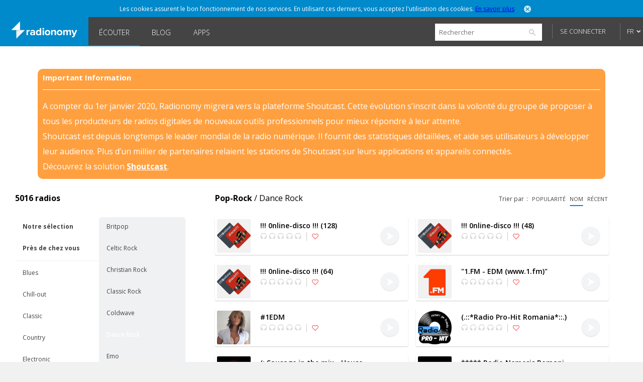

--- FILE ---
content_type: text/html; charset=utf-8
request_url: https://www.radionomy.com/fr/style/pop-rock/dance%20rock?sortBy=name&sortType=asc
body_size: 90187
content:


<!doctype html>
<html>
<head prefix="og: http://ogp.me/ns#">
	<title>Radionomy | Enjoy the best Pop-Rock / Dance Rock online radio stations</title>
	<script id="quantcast-init">
		var ezt = ezt || [];
	</script>
	<meta charset="UTF-8">
	<meta name="description" content="Radionomy features the best Pop-Rock / Dance Rock radio stations, available all in one place. Download the brand new mobile application for free.">
	<meta name="viewport" content="width=device-width, initial-scale=1.0, maximum-scale=1.0, user-scalable=0">

	<meta name="twitter:card" content="summary" />
	<meta name="twitter:title" content="Radionomy" />
	<meta name="twitter:image" content="https://www.radionomy.com/images/shareThumbnail.png" /> <!-- 200x200 -->
	<meta name="twitter:url" content="https://www.radionomy.com" />
	<meta name="twitter:description" content="Radionomy is a free ground-breaking platform that is changing the way connected people from around the world discover listen to and create online radio stations" />
	<meta name="twitter:creator" content="@radionomy" />


		<meta property="og:title" content="Radionomy" />
		<meta property="og:image" content="https://www.radionomy.com/images/shareThumbnail.png" />
        <!-- 200x200 -->
		<meta property="og:url" content="https://www.radionomy.com" />
		<meta property="og:description" content="Radionomy is a free ground-breaking platform that is changing the way connected people from around the world discover listen to and create online radio stations" />
	<meta property="og:type" content="website" />
	<meta property="fb:app_id" content="216483411309" />

	<link rel="icon" type="image/png" href="/images/shareThumbnail2.png">

	<link rel="stylesheet" type="text/css" href="/css/reset.css?v090115">
	<link rel="stylesheet" type="text/css" href="/css/style.css?v090115">
	<link rel="stylesheet" type="text/css" href="/css/responsive.css?v171214">
	<link rel="stylesheet" type="text/css" href="/css/jquery.mmenu.all.css?v171214">
	<link rel="stylesheet" type="text/css" href="/css/colorpicker.css?v171214">
	<link rel="stylesheet" type="text/css" href="/css/slick.css?v171214">
	<link rel="stylesheet" type="text/css" href="/css/modif.css?v290515">
	<link rel="stylesheet" type="text/css" href="//fonts.googleapis.com/css?family=Open+Sans:300,400,600,700">
	<link rel="stylesheet" type="text/css" href="/css/app/app.css?v22042016">
    <link rel="stylesheet" type="text/css" href="/css/pre_roll_banner.css">
	<style>
        .homeBackground {
            -moz-background-size: cover;
            -webkit-background-size: cover;
            background: url(/images/home/00.jpg) center center;
            background-size: cover;
            height: 100%;
        }
	</style>
    <link href="/css/pre_roll_banner.css" rel="stylesheet" />
	

	<script type="text/javascript" src="/js/jquery.min.js?v171214"></script>
	<script type="text/javascript" src="/js/jquery.jplayer.min.js?v171214"></script>
	<script type="text/javascript" src="/js/jquery.mmenu.min.all.js?v171214"></script>
	<script type="text/javascript" src="/js/jquery.cookie.js"></script>
	<script type="text/javascript" src="/js/radionomy.player.js?v191214"></script>
	<script type="text/javascript" src="/js/radionomy.api.agentid.js"></script>
	<script type="text/javascript" src="/js/synchrobanner.js"></script>
	<script type="text/javascript" src="/js/common.js?v27042016"></script>
	<script type="text/javascript" src="/js/player.js?v28042016"></script>
	<script type="text/javascript" src="/js/website.js?v27042016"></script>
	<script type="text/javascript" src="/js/colorpicker.js?v171214"></script>
	<script type="text/javascript" src="/js/slick.min.js?v171214"></script>
	<script type="text/javascript" src="/js/blur.min.js?v171214"></script>
	<script type="text/javascript">
		$(function () {
			AddToHistory('/fr/style/pop-rock/dance%20rock?sortBy=name&sortType=asc');
		});
	</script>

	

	

<script>
    var cookiePooling = {
        quantcastData : {
            pCode: "p-Y-06Pcz6b21_t",
            appId: "799A62DF-A8FF-48C5-B567-32D67102E073"
        }
    }

    var _qevents = _qevents || [];
    (function () {
        var elem = document.createElement('script');
        elem.src = (document.location.protocol == "https:" ? "https://secure" : "http://edge") + ".quantserve.com/quant.js";
        elem.async = true;
        elem.type = "text/javascript";
        var scpt = document.getElementsByTagName('script')[0];
        scpt.parentNode.insertBefore(elem, scpt);
    })();

    _qevents.push({
        qacct: cookiePooling.quantcastData.pCode
    });

    cookiePooling.pushToQuantcast = function (pcode, cookieUid, label) {
        _qevents.push({
            qacct: pcode + '_test',
            uid: cookieUid,
            labels: label
        });
    }

    // Post cookie function
    cookiePooling.postCookie = function(radioId, actionTypeUid, actionTypeName, actionTarget, label, contactId) {
    	console.log('postCookie -> radid:' + radioId + ', actionTypeUid:' + actionTypeUid + ', actionTypeName:' + actionTypeName + ', actionTarget:' + actionTarget + ', label:' + label + ' (pcode: ' + cookiePooling.quantcastData.pCode +')');
        var dmpCookieName = "dmp_cookieId";

        var dmpCookie = $.cookie(dmpCookieName);

        var cookieModel = {
            ContactId: contactId,
            CookieId: undefined,
            ApplicationId: "799A62DF-A8FF-48C5-B567-32D67102E073",
            RadioId: radioId,
            ActionType: actionTypeUid,
            Target: actionTarget
        };
        if (dmpCookie) {
            cookieModel.CookieId = dmpCookie;
        }

        facebookTrack("ViewContent");

        $.post("https://apicp.radionomy.com/api/cookies", cookieModel, function(responseData) {
            var cookieUid = responseData;
            $.cookie(dmpCookieName, cookieUid, {
                path: '/',
                expires : 365
            });

            // Push Quantcast pixel
            cookiePooling.pushToQuantcast('p-Y-06Pcz6b21_t', cookieUid, label);
        }, "json");
    };
</script>
	

	<!-- Facebook Pixel Code -->
<script>
	!function(f,b,e,v,n,t,s){if(f.fbq)return;n=f.fbq=function()
	{n.callMethod? n.callMethod.apply(n,arguments):n.queue.push(arguments)}
	;if(!f._fbq)f._fbq=n;
	n.push=n;n.loaded=!0;n.version='2.0';n.queue=[];t=b.createElement(e);t.async=!0;
	t.src=v;s=b.getElementsByTagName(e)[0];s.parentNode.insertBefore(t,s)}(window,
	document,'script','//connect.facebook.net/en_US/fbevents.js');
	// Insert Your Facebook Pixel ID below.
	fbq('init', '863704357097894');
	fbq('track', 'PageView');

	function facebookTrack(event) {
	    fbq('track', event);
	}
</script>
<!-- Insert Your Facebook Pixel ID below. -->
<noscript>
    <img height="1" width="1" style="display:none"
         src="https://www.facebook.com/tr?id=863704357097894&ev=PageView&noscript=1" />
</noscript>
<!-- End Facebook Pixel Code -->

    <style>
        #app-page {
            background-color: transparent;
        }
        .centered {
            width: 1280px;
            margin: 0 auto;
        }
        #wrap {
            position: relative;
            margin: 0 auto;
            width: 1220px;
            height: auto;
            min-height: 100%;
            background: white;
            padding: 10px 30px;
        }
        #footer {
            position: relative;
            margin: 0 auto;
            bottom: 0;
            left: 0;
            width: 1280px;
            height: auto;
            background: #FFF;
        }
    </style>
</head>
<body>
	<div id="app-page">
		<div id="fb-root"></div>

		

<nav id="menu" style="background: url('/images/mobile/01.jpg') top center no-repeat;-webkit-background-size:cover;-moz-background-size:cover;background-size:cover;">
	<div class="mobileMenu">
			<a href="/fr" rel="internal"><img src="/images/logoRadionomyMobile.png" width="150" height="40"></a>
			<ul>
				<li class="logged"><a href="/fr/favorites" data-translation-id="favorites" rel="internal">Favoris</a></li>
				<li><a href="/fr/style/pop-rock/dance%20rock" rel="internal" data-translation-id="listen">&#201;couter</a></li>
				<li><a href="/fr/static/produce" rel="internal" data-translation-id="produce">Produire</a></li>
				
				<li><a href="http://www.radionomygroup.com/" target="_blank" data-translation-id="aboutus">&#192; propos de nous</a></li>
				<li>
					<a class="mobileLang" href="#" data-translation-id="languages">Langues <span>(Fran&#231;ais)</span></a>
					<ul>
							<li class="toRemove"><a href="#" onclick="UpdateLanguage('en'); return false;">English</a></li>
					</ul>
				</li>
				<li>
<form action="/fr/search" id="mobileSearch" method="get">						<input name="query" class="mobileSearch" type="text" placeholder="Chercher sur Radionomy">
						<button class="searchGo" type="submit">
							<img src="/images/icons/icon-mobileSearch.png">
						</button>
</form>				</li>
			</ul>

			<div class="goBottom">
				<div class="mobileAccount ">
					<a class="mobileSignIn" href="/fr/account/login?returnUrl=%252ffr%252fstyle%252fpop-rock%252fdance%2Brock%253fsortBy%253dname%2526sortType%253dasc" data-translation-id="signin">Se connecter</a>
					<a class="mobileSignUp" href="/fr/account/register" data-translation-id="noaccount">Pas encore de compte ?</a>
				</div>

				<div class="mobileManage hide">
					<a class="settings" href="https://accounts.radionomy.com/Profile" data-translation-id="settings" target="_blank">Param&#232;tres</a>
					<a class="logout" href="/fr/account/logout?returnUrl=%2Ffr%2Fstyle%2Fpop-rock%2Fdance%20rock%3FsortBy%3Dname%26sortType%3Dasc" data-translation-id="logout">D&#233;connexion</a>
				</div>
				<a href="/fr/static/disclaimer" data-translation-id="disclaimer" rel="internal">Disclaimer</a>
				<a href="/fr/static/privacy" data-translation-id="privacy" rel="internal">Confidentialit&#233;</a>
			</div>
	</div>
	<script>
		$(function () {
			$('#mobileSearch').submit(function (event) {
				var url = '/' + language + '/search/index?' + $('#mobileSearch').serialize();
				NavigateTo(url);
				event.preventDefault();
			});
		});
	</script>
</nav>

        <div id="site" class="">

            <div id="headerMobile">
                <div class="centered">
                    <div class="mobileMenuTrigger">
                        <a href="#menu" onclick="ShowMobileMenu(); return false;">
                            <img src="/images/icons/icon-mobileTrigger.png" width="32" height="30">
                        </a>
                    </div>
                    <img src="/images/logoRadionomyMobile.png" width="120">
                </div>
            </div>

            
<div id="cookieDough" style="">
	<div class="centered">
		<p>Les cookies assurent le bon fonctionnement de nos services. En utilisant ces derniers, vous acceptez l&#39;utilisation des cookies. <span><a href="/fr/static/privacy" target="_blank">En savoir plus</a></span></p>
		<a class="close" href="#" onclick="AcceptCookies(); return false;"><img src="/images/icons/icon-headerClose.png" alt="close" width="14" height="14"></a>
	</div>
</div>
            

            

<header class="">
	<div class="centered">
		<span class="rlogo"><a href="/"><img src="/images/logoRadionomy@2x.png" alt="Radionomy" width="164" height="44" /></a></span>
		<nav>
			<ul>
				<li class="current"><a href="/fr/style/pop-rock/dance%20rock" rel="internal">&#201;couter</a></li>
				
                <li><a class="nav-link" href="http://radionomy.blog/fr" target="_blank">Blog</a></li>
				<li class=""><a href="/fr/apps" rel="internal">Apps</a></li>
				
			</ul>
		</nav>

		<div class="header-right">
<form action="/fr/search" method="get">				<input type="search" id="search" name="query" placeholder="Rechercher" />
				<input type="submit" value="search" />
				<a href="/fr/search/advanced" class="advanced" rel="internal">Advanced Search</a>
</form>
				<div id="unlogged">
					<a href="/fr/account/login?returnUrl=%252ffr%252fstyle%252fpop-rock%252fdance%2Brock%253fsortBy%253dname%2526sortType%253dasc" class="btn">Se connecter</a>
					
				</div>

			<div id="lang">
				<a href="#" onclick="return false;">FR</a>
				<ul>
							<li><a href="#" onclick="UpdateLanguage('en'); return false;">EN</a></li>
				</ul>
			</div>
		</div>
        <div style="clear:both;"></div>
	</div>
	<div id="notifications" style="display: none;">
		<div class="bubble">
			<p>Vous devez vous connecter pour utiliser cette fonctionnalit&#233;</p>
			<a class="close" onclick="$('#notifications').hide()"><img src="/images/icons/icon-headerClose.png" alt="close" width="14" height="14"></a>
		</div>
	</div>

</header>

<script>
	$(function () {
		$('.header-right form').submit(function (event) {
			var url = '/' + language + '/search/index?' + $('.header-right form').serialize();
			NavigateTo(url);
			event.preventDefault();
		});

		$('#search').focus(function () {
			$(this).addClass('focus');
			$('.advanced').slideDown();
		});
		$('#search').focusout(function () {
			$(this).removeClass('focus');
			$('.advanced').slideUp();
		});
	});
</script>


            <div id="wrap">
                
<div id="closure-alert" class="centered alert alert-info">
    <style>
        div#closure-alert {
            margin-top: 35px;
            background: rgba(255,128,0,.75);
            padding: 10px;
            border-radius: 10px;
            color: white;
            max-width: 1110px;
        }

            div#closure-alert h1 {
                background-color: transparent;
                font-size: 15px;
            }

            div#closure-alert hr {
                border-top-color: white;
            }

            div#closure-alert p {
                line-height: 30px;
            }

                div#closure-alert p a {
                    color: white;
                    font-weight: 800;
                }
    </style>
        <div class="marketing">
            <h1>Important Information</h1>
            <hr />
            <p>
                A compter du 1er janvier 2020, Radionomy migrera vers la plateforme Shoutcast. Cette évolution s’inscrit dans la volonté du groupe de proposer à tous les producteurs de radios digitales de nouveaux outils professionnels pour mieux répondre à leur attente.
            </p>
            <p>
                Shoutcast est depuis longtemps le leader mondial de la radio numérique. Il fournit des statistiques détaillées, et aide ses utilisateurs à développer leur audience. Plus d’un millier de partenaires relaient les stations de Shoutcast sur leurs applications et appareils connectés.
            </p>
            <p>
                Découvrez la solution <a href="https://www.shoutcast.com/">Shoutcast</a>.
            </p>
        </div>
</div>


                


<script>
    try {
        window.titleForPage = 'Radionomy | Enjoy the best Pop-Rock / Dance Rock online radio stations';
        window.metaForPage = 'Radionomy features the best Pop-Rock  -  Dance Rock radio stations, available all in one place. Download the brand new mobile application for free.';
    } catch (err) {

    }
</script>


<script type="text/javascript" class="init">
    (function() {
    	if (cookiePooling && cookiePooling.postCookie) {
    		// function(radioId, actionTypeUid, actionTypeName, actionTarget, label, contactId)
            cookiePooling.postCookie(undefined, "ec4eeb81-bb5d-42f4-a37a-f4262bf6bf6d", "MusicStyleBrowse", "1 - Pop-Rock", "Pop-Rock.Dance Rock", "");
        }
    }());
</script>
<div class="browseLeft">
    <h2>5016 radios</h2>

    <ul id="browseMainGenre" class="borderGradient">
            <li class="featured ">
                <a data-style-id="-42" href="/fr/style/Notre%20s%c3%a9lection" rel="internal">Notre s&#233;lection</a>
            </li>
            <li class="featured ">
                <a data-style-id="-43" href="/fr/style/Pr%c3%a8s%20de%20chez%20vous" rel="internal">Pr&#232;s de chez vous</a>
            </li>

        <hr/>

            <li class="">
                <a data-style-id="7" href="/fr/style/blues" rel="internal">Blues</a>
            </li>
            <li class="">
                <a data-style-id="5" href="/fr/style/chill-out" rel="internal">Chill-out</a>
            </li>
            <li class="">
                <a data-style-id="13" href="/fr/style/classic" rel="internal">Classic</a>
            </li>
            <li class="">
                <a data-style-id="8" href="/fr/style/country" rel="internal">Country</a>
            </li>
            <li class="">
                <a data-style-id="3" href="/fr/style/electronic" rel="internal">Electronic</a>
            </li>
            <li class="">
                <a data-style-id="12" href="/fr/style/hits" rel="internal">Hits</a>
            </li>
            <li class="">
                <a data-style-id="6" href="/fr/style/jazz" rel="internal">Jazz</a>
            </li>
            <li class="">
                <a data-style-id="9" href="/fr/style/latin" rel="internal">Latin</a>
            </li>
            <li class="">
                <a data-style-id="2" href="/fr/style/metal" rel="internal">Metal</a>
            </li>
            <li class="">
                <a data-style-id="225" href="/fr/style/news%20-%20talk" rel="internal">News - Talk</a>
            </li>
            <li class="">
                <a data-style-id="237" href="/fr/style/podcast" rel="internal">Podcast</a>
            </li>
            <li class="passive">
                <a data-style-id="1" href="/fr/style/pop-rock" rel="internal">Pop-Rock</a>
            </li>
            <li class="">
                <a data-style-id="11" href="/fr/style/reggae" rel="internal">Reggae</a>
            </li>
            <li class="">
                <a data-style-id="4" href="/fr/style/urban" rel="internal">Urban</a>
            </li>
            <li class="">
                <a data-style-id="14" href="/fr/style/various" rel="internal">Various</a>
            </li>
            <li class="">
                <a data-style-id="10" href="/fr/style/world" rel="internal">World</a>
            </li>
    </ul>


    <ul id="browseSubGenre" class="borderGradient" style="">
                <li class="">
                    <a data-style-id="15" data-style-parentid="1" href="/fr/style/pop-rock/britpop" rel="internal">Britpop</a>
                </li>
                <li class="">
                    <a data-style-id="16" data-style-parentid="1" href="/fr/style/pop-rock/celtic%20rock" rel="internal">Celtic Rock</a>
                </li>
                <li class="">
                    <a data-style-id="17" data-style-parentid="1" href="/fr/style/pop-rock/christian%20rock" rel="internal">Christian Rock</a>
                </li>
                <li class="">
                    <a data-style-id="18" data-style-parentid="1" href="/fr/style/pop-rock/classic%20rock" rel="internal">Classic Rock</a>
                </li>
                <li class="">
                    <a data-style-id="19" data-style-parentid="1" href="/fr/style/pop-rock/coldwave" rel="internal">Coldwave</a>
                </li>
                <li class="active">
                    <a data-style-id="20" data-style-parentid="1" href="/fr/style/pop-rock/dance%20rock" rel="internal">Dance Rock</a>
                </li>
                <li class="">
                    <a data-style-id="21" data-style-parentid="1" href="/fr/style/pop-rock/emo" rel="internal">Emo</a>
                </li>
                <li class="">
                    <a data-style-id="22" data-style-parentid="1" href="/fr/style/pop-rock/experimental%20rock" rel="internal">Experimental Rock</a>
                </li>
                <li class="">
                    <a data-style-id="23" data-style-parentid="1" href="/fr/style/pop-rock/folk" rel="internal">Folk</a>
                </li>
                <li class="">
                    <a data-style-id="211" data-style-parentid="1" href="/fr/style/pop-rock/folktronica" rel="internal">Folktronica</a>
                </li>
                <li class="">
                    <a data-style-id="24" data-style-parentid="1" href="/fr/style/pop-rock/garage%20rock" rel="internal">Garage Rock</a>
                </li>
                <li class="">
                    <a data-style-id="25" data-style-parentid="1" href="/fr/style/pop-rock/glam%20rock" rel="internal">Glam Rock</a>
                </li>
                <li class="">
                    <a data-style-id="26" data-style-parentid="1" href="/fr/style/pop-rock/gothic%20rock" rel="internal">Gothic Rock</a>
                </li>
                <li class="">
                    <a data-style-id="27" data-style-parentid="1" href="/fr/style/pop-rock/grunge" rel="internal">Grunge</a>
                </li>
                <li class="">
                    <a data-style-id="28" data-style-parentid="1" href="/fr/style/pop-rock/hard%20rock" rel="internal">Hard Rock</a>
                </li>
                <li class="">
                    <a data-style-id="29" data-style-parentid="1" href="/fr/style/pop-rock/indie" rel="internal">Indie</a>
                </li>
                <li class="">
                    <a data-style-id="30" data-style-parentid="1" href="/fr/style/pop-rock/industrial%20rock" rel="internal">Industrial Rock</a>
                </li>
                <li class="">
                    <a data-style-id="31" data-style-parentid="1" href="/fr/style/pop-rock/instrumental%20rock" rel="internal">Instrumental Rock</a>
                </li>
                <li class="">
                    <a data-style-id="32" data-style-parentid="1" href="/fr/style/pop-rock/kraut-rock" rel="internal">Kraut-Rock</a>
                </li>
                <li class="">
                    <a data-style-id="34" data-style-parentid="1" href="/fr/style/pop-rock/new%20wave" rel="internal">New Wave</a>
                </li>
                <li class="">
                    <a data-style-id="35" data-style-parentid="1" href="/fr/style/pop-rock/noisy" rel="internal">Noisy</a>
                </li>
                <li class="">
                    <a data-style-id="204" data-style-parentid="1" href="/fr/style/pop-rock/pop" rel="internal">Pop</a>
                </li>
                <li class="">
                    <a data-style-id="36" data-style-parentid="1" href="/fr/style/pop-rock/pop%20rock" rel="internal">Pop Rock</a>
                </li>
                <li class="">
                    <a data-style-id="37" data-style-parentid="1" href="/fr/style/pop-rock/post-rock" rel="internal">Post-rock</a>
                </li>
                <li class="">
                    <a data-style-id="38" data-style-parentid="1" href="/fr/style/pop-rock/power%20pop" rel="internal">Power Pop</a>
                </li>
                <li class="">
                    <a data-style-id="39" data-style-parentid="1" href="/fr/style/pop-rock/progressive%20rock" rel="internal">Progressive Rock</a>
                </li>
                <li class="">
                    <a data-style-id="40" data-style-parentid="1" href="/fr/style/pop-rock/psychedelic" rel="internal">Psychedelic</a>
                </li>
                <li class="">
                    <a data-style-id="41" data-style-parentid="1" href="/fr/style/pop-rock/psychobilly" rel="internal">Psychobilly</a>
                </li>
                <li class="">
                    <a data-style-id="42" data-style-parentid="1" href="/fr/style/pop-rock/punk" rel="internal">Punk</a>
                </li>
                <li class="">
                    <a data-style-id="210" data-style-parentid="1" href="/fr/style/pop-rock/rock" rel="internal">Rock</a>
                </li>
                <li class="">
                    <a data-style-id="203" data-style-parentid="1" href="/fr/style/pop-rock/rock%27n%27roll" rel="internal">Rock&#39;n&#39;Roll</a>
                </li>
                <li class="">
                    <a data-style-id="44" data-style-parentid="1" href="/fr/style/pop-rock/shoegazing" rel="internal">Shoegazing</a>
                </li>
                <li class="">
                    <a data-style-id="45" data-style-parentid="1" href="/fr/style/pop-rock/ska" rel="internal">Ska</a>
                </li>
                <li class="">
                    <a data-style-id="46" data-style-parentid="1" href="/fr/style/pop-rock/southern%20rock" rel="internal">Southern Rock</a>
                </li>
    </ul>
</div>

<div class="browseRight deployed">
    <!-- mobile browsing -->
    <div class="mobileBrowsing">
        <h3><span>Directory</span> / Browse</h3>
        <select class="mainGenre">
                <option data-style-id="-42" href="/fr/style/Notre%20s%c3%a9lection" >Notre s&#233;lection</option>
                <option data-style-id="-43" href="/fr/style/Pr%c3%a8s%20de%20chez%20vous" >Pr&#232;s de chez vous</option>
                            <option data-style-id="7" href="/fr/style/blues" >Blues</option>
                <option data-style-id="5" href="/fr/style/chill-out" >Chill-out</option>
                <option data-style-id="13" href="/fr/style/classic" >Classic</option>
                <option data-style-id="8" href="/fr/style/country" >Country</option>
                <option data-style-id="3" href="/fr/style/electronic" >Electronic</option>
                <option data-style-id="12" href="/fr/style/hits" >Hits</option>
                <option data-style-id="6" href="/fr/style/jazz" >Jazz</option>
                <option data-style-id="9" href="/fr/style/latin" >Latin</option>
                <option data-style-id="2" href="/fr/style/metal" >Metal</option>
                <option data-style-id="225" href="/fr/style/news%20-%20talk" >News - Talk</option>
                <option data-style-id="237" href="/fr/style/podcast" >Podcast</option>
                <option data-style-id="1" href="/fr/style/pop-rock" selected>Pop-Rock</option>
                <option data-style-id="11" href="/fr/style/reggae" >Reggae</option>
                <option data-style-id="4" href="/fr/style/urban" >Urban</option>
                <option data-style-id="14" href="/fr/style/various" >Various</option>
                <option data-style-id="10" href="/fr/style/world" >World</option>
        </select>
        <select class="subGenre" style="">
                <option data-style-id="15" data-style-parentid="1" href="/fr/style/pop-rock/britpop" >Britpop</option>
                <option data-style-id="16" data-style-parentid="1" href="/fr/style/pop-rock/celtic%20rock" >Celtic Rock</option>
                <option data-style-id="17" data-style-parentid="1" href="/fr/style/pop-rock/christian%20rock" >Christian Rock</option>
                <option data-style-id="18" data-style-parentid="1" href="/fr/style/pop-rock/classic%20rock" >Classic Rock</option>
                <option data-style-id="19" data-style-parentid="1" href="/fr/style/pop-rock/coldwave" >Coldwave</option>
                <option data-style-id="20" data-style-parentid="1" href="/fr/style/pop-rock/dance%20rock" selected>Dance Rock</option>
                <option data-style-id="21" data-style-parentid="1" href="/fr/style/pop-rock/emo" >Emo</option>
                <option data-style-id="22" data-style-parentid="1" href="/fr/style/pop-rock/experimental%20rock" >Experimental Rock</option>
                <option data-style-id="23" data-style-parentid="1" href="/fr/style/pop-rock/folk" >Folk</option>
                <option data-style-id="211" data-style-parentid="1" href="/fr/style/pop-rock/folktronica" >Folktronica</option>
                <option data-style-id="24" data-style-parentid="1" href="/fr/style/pop-rock/garage%20rock" >Garage Rock</option>
                <option data-style-id="25" data-style-parentid="1" href="/fr/style/pop-rock/glam%20rock" >Glam Rock</option>
                <option data-style-id="26" data-style-parentid="1" href="/fr/style/pop-rock/gothic%20rock" >Gothic Rock</option>
                <option data-style-id="27" data-style-parentid="1" href="/fr/style/pop-rock/grunge" >Grunge</option>
                <option data-style-id="28" data-style-parentid="1" href="/fr/style/pop-rock/hard%20rock" >Hard Rock</option>
                <option data-style-id="29" data-style-parentid="1" href="/fr/style/pop-rock/indie" >Indie</option>
                <option data-style-id="30" data-style-parentid="1" href="/fr/style/pop-rock/industrial%20rock" >Industrial Rock</option>
                <option data-style-id="31" data-style-parentid="1" href="/fr/style/pop-rock/instrumental%20rock" >Instrumental Rock</option>
                <option data-style-id="32" data-style-parentid="1" href="/fr/style/pop-rock/kraut-rock" >Kraut-Rock</option>
                <option data-style-id="34" data-style-parentid="1" href="/fr/style/pop-rock/new%20wave" >New Wave</option>
                <option data-style-id="35" data-style-parentid="1" href="/fr/style/pop-rock/noisy" >Noisy</option>
                <option data-style-id="204" data-style-parentid="1" href="/fr/style/pop-rock/pop" >Pop</option>
                <option data-style-id="36" data-style-parentid="1" href="/fr/style/pop-rock/pop%20rock" >Pop Rock</option>
                <option data-style-id="37" data-style-parentid="1" href="/fr/style/pop-rock/post-rock" >Post-rock</option>
                <option data-style-id="38" data-style-parentid="1" href="/fr/style/pop-rock/power%20pop" >Power Pop</option>
                <option data-style-id="39" data-style-parentid="1" href="/fr/style/pop-rock/progressive%20rock" >Progressive Rock</option>
                <option data-style-id="40" data-style-parentid="1" href="/fr/style/pop-rock/psychedelic" >Psychedelic</option>
                <option data-style-id="41" data-style-parentid="1" href="/fr/style/pop-rock/psychobilly" >Psychobilly</option>
                <option data-style-id="42" data-style-parentid="1" href="/fr/style/pop-rock/punk" >Punk</option>
                <option data-style-id="210" data-style-parentid="1" href="/fr/style/pop-rock/rock" >Rock</option>
                <option data-style-id="203" data-style-parentid="1" href="/fr/style/pop-rock/rock%27n%27roll" >Rock&#39;n&#39;Roll</option>
                <option data-style-id="44" data-style-parentid="1" href="/fr/style/pop-rock/shoegazing" >Shoegazing</option>
                <option data-style-id="45" data-style-parentid="1" href="/fr/style/pop-rock/ska" >Ska</option>
                <option data-style-id="46" data-style-parentid="1" href="/fr/style/pop-rock/southern%20rock" >Southern Rock</option>
        </select>
    </div>
    <!-- end mobile browsing -->

    <h1>
        <span class="titleMainGenre">Pop-Rock</span>  / Dance Rock
    </h1>

    

<p class="browseFilters">
	<span>Trier par</span>
	
	<a class="" href="/fr/style/pop-rock/dance%20rock?sortBy=popularity&amp;sortType=desc" rel="internal">popularit&#233;</a>
	<a class="active" href="/fr/style/pop-rock/dance%20rock?sortBy=name&amp;sortType=desc" rel="internal">nom</a>
	<a class="" href="/fr/style/pop-rock/dance%20rock?sortBy=newest&amp;sortType=desc" rel="internal">r&#233;cent</a>
</p>

    

<div id="tile-c8f36e99-7dcf-4729-8ef3-dea446e44240" class="browseRadioWrap">
	<a href="/fr/radio/0nline-disco-128-/index" rel="internal"><img class="radioCover" src="https://ws.shoutcast.com/images/contacts/1/1160/11605fca-0f04-4ee0-ad65-138557f926a4/radios/c8f36e99-7dcf-4729-8ef3-dea446e44240/c8f36e99-7dcf-4729-8ef3-dea446e44240.png" alt="!!! 0nline-disco !!! (128)" width="67" height="67"></a>
	<div class="radioInfo">
		<p class="radioName">!!! 0nline-disco !!! (128)</p>
		<p class="nowPlaying" style="display: none;">
			<span class="artist">
				
			</span>
			<span class="separator">-</span>
			<span class="title">
				
			</span>
		</p>

		<div class="radioRating">
			<img src="/images/icons/icon-radioRatings-zero.png" width="82" height="13" alt="Ratings">
			<a href="#" onclick="AddFavorite(&#39;c8f36e99-7dcf-4729-8ef3-dea446e44240&#39;, event); return false;" class="fav-icon addToFav">
				<img src="/images/icons/icon-radioActionsUnfav.png" width="13" height="13">
			</a>
		</div>
	</div>

	<div class="radioPlay">
		<div class="radioPlayBtn" data-play-stream="{ &quot;mp3&quot;: &quot;/;&quot;, &quot;title&quot;: &quot;!!! 0nline-disco !!! (128)&quot;, &quot;isFavorite&quot;: false, &quot;url&quot;: &quot;0nline-disco-128-&quot;, &quot;logo&quot;: &quot;https://ws.shoutcast.com/images/contacts/1/1160/11605fca-0f04-4ee0-ad65-138557f926a4/radios/c8f36e99-7dcf-4729-8ef3-dea446e44240/c8f36e99-7dcf-4729-8ef3-dea446e44240.png&quot;, &quot;song&quot;: &quot; - &quot;, &quot;radioUID&quot;: &quot;c8f36e99-7dcf-4729-8ef3-dea446e44240&quot; }"></div> <!-- StopBtn -->
	</div>
</div>


<div id="tile-95ddac7c-fdf0-47de-bcd8-6b68e4d33b22" class="browseRadioWrap">
	<a href="/fr/radio/0nline-disco-48-/index" rel="internal"><img class="radioCover" src="https://ws.shoutcast.com/images/contacts/1/1160/11605fca-0f04-4ee0-ad65-138557f926a4/radios/95ddac7c-fdf0-47de-bcd8-6b68e4d33b22/95ddac7c-fdf0-47de-bcd8-6b68e4d33b22.png" alt="!!! 0nline-disco !!! (48)" width="67" height="67"></a>
	<div class="radioInfo">
		<p class="radioName">!!! 0nline-disco !!! (48)</p>
		<p class="nowPlaying" style="display: none;">
			<span class="artist">
				
			</span>
			<span class="separator">-</span>
			<span class="title">
				
			</span>
		</p>

		<div class="radioRating">
			<img src="/images/icons/icon-radioRatings-zero.png" width="82" height="13" alt="Ratings">
			<a href="#" onclick="AddFavorite(&#39;95ddac7c-fdf0-47de-bcd8-6b68e4d33b22&#39;, event); return false;" class="fav-icon addToFav">
				<img src="/images/icons/icon-radioActionsUnfav.png" width="13" height="13">
			</a>
		</div>
	</div>

	<div class="radioPlay">
		<div class="radioPlayBtn" data-play-stream="{ &quot;mp3&quot;: &quot;/;&quot;, &quot;title&quot;: &quot;!!! 0nline-disco !!! (48)&quot;, &quot;isFavorite&quot;: false, &quot;url&quot;: &quot;0nline-disco-48-&quot;, &quot;logo&quot;: &quot;https://ws.shoutcast.com/images/contacts/1/1160/11605fca-0f04-4ee0-ad65-138557f926a4/radios/95ddac7c-fdf0-47de-bcd8-6b68e4d33b22/95ddac7c-fdf0-47de-bcd8-6b68e4d33b22.png&quot;, &quot;song&quot;: &quot; - &quot;, &quot;radioUID&quot;: &quot;95ddac7c-fdf0-47de-bcd8-6b68e4d33b22&quot; }"></div> <!-- StopBtn -->
	</div>
</div>


<div id="tile-cbbd91bf-1a01-42fd-980a-e7cae4474acc" class="browseRadioWrap">
	<a href="/fr/radio/0nline-disco-64-/index" rel="internal"><img class="radioCover" src="https://ws.shoutcast.com/images/contacts/1/1160/11605fca-0f04-4ee0-ad65-138557f926a4/radios/cbbd91bf-1a01-42fd-980a-e7cae4474acc/cbbd91bf-1a01-42fd-980a-e7cae4474acc.png" alt="!!! 0nline-disco !!! (64)" width="67" height="67"></a>
	<div class="radioInfo">
		<p class="radioName">!!! 0nline-disco !!! (64)</p>
		<p class="nowPlaying" style="display: none;">
			<span class="artist">
				
			</span>
			<span class="separator">-</span>
			<span class="title">
				
			</span>
		</p>

		<div class="radioRating">
			<img src="/images/icons/icon-radioRatings-zero.png" width="82" height="13" alt="Ratings">
			<a href="#" onclick="AddFavorite(&#39;cbbd91bf-1a01-42fd-980a-e7cae4474acc&#39;, event); return false;" class="fav-icon addToFav">
				<img src="/images/icons/icon-radioActionsUnfav.png" width="13" height="13">
			</a>
		</div>
	</div>

	<div class="radioPlay">
		<div class="radioPlayBtn" data-play-stream="{ &quot;mp3&quot;: &quot;/;&quot;, &quot;title&quot;: &quot;!!! 0nline-disco !!! (64)&quot;, &quot;isFavorite&quot;: false, &quot;url&quot;: &quot;0nline-disco-64-&quot;, &quot;logo&quot;: &quot;https://ws.shoutcast.com/images/contacts/1/1160/11605fca-0f04-4ee0-ad65-138557f926a4/radios/cbbd91bf-1a01-42fd-980a-e7cae4474acc/cbbd91bf-1a01-42fd-980a-e7cae4474acc.png&quot;, &quot;song&quot;: &quot; - &quot;, &quot;radioUID&quot;: &quot;cbbd91bf-1a01-42fd-980a-e7cae4474acc&quot; }"></div> <!-- StopBtn -->
	</div>
</div>


<div id="tile-e12510ae-f9a1-4298-af10-d20bfccc7c19" class="browseRadioWrap">
	<a href="/fr/radio/1fm-edm-www1fm-/index" rel="internal"><img class="radioCover" src="https://ws.shoutcast.com/images/contacts/b/b267/b2670852-9489-4421-80d8-3a0019c98de4/radios/e12510ae-f9a1-4298-af10-d20bfccc7c19/e12510ae-f9a1-4298-af10-d20bfccc7c19.png" alt="&quot;1.FM - EDM (www.1.fm)&quot;" width="67" height="67"></a>
	<div class="radioInfo">
		<p class="radioName">&quot;1.FM - EDM (www.1.fm)&quot;</p>
		<p class="nowPlaying" style="display: none;">
			<span class="artist">
				
			</span>
			<span class="separator">-</span>
			<span class="title">
				
			</span>
		</p>

		<div class="radioRating">
			<img src="/images/icons/icon-radioRatings-zero.png" width="82" height="13" alt="Ratings">
			<a href="#" onclick="AddFavorite(&#39;e12510ae-f9a1-4298-af10-d20bfccc7c19&#39;, event); return false;" class="fav-icon addToFav">
				<img src="/images/icons/icon-radioActionsUnfav.png" width="13" height="13">
			</a>
		</div>
	</div>

	<div class="radioPlay">
		<div class="radioPlayBtn" data-play-stream="{ &quot;mp3&quot;: &quot;/;&quot;, &quot;title&quot;: &quot;\&quot;1.FM - EDM (www.1.fm)\&quot;&quot;, &quot;isFavorite&quot;: false, &quot;url&quot;: &quot;1fm-edm-www1fm-&quot;, &quot;logo&quot;: &quot;https://ws.shoutcast.com/images/contacts/b/b267/b2670852-9489-4421-80d8-3a0019c98de4/radios/e12510ae-f9a1-4298-af10-d20bfccc7c19/e12510ae-f9a1-4298-af10-d20bfccc7c19.png&quot;, &quot;song&quot;: &quot; - &quot;, &quot;radioUID&quot;: &quot;e12510ae-f9a1-4298-af10-d20bfccc7c19&quot; }"></div> <!-- StopBtn -->
	</div>
</div>


<div id="tile-6bc1fed2-9e75-4a3b-a645-dae73b436550" class="browseRadioWrap">
	<a href="/fr/radio/-1edm/index" rel="internal"><img class="radioCover" src="https://ws.shoutcast.com/images/contacts/a/a5a8/a5a8a6de-8150-4734-91d9-4e7ed0abfd5c/radios/6bc1fed2-9e75-4a3b-a645-dae73b436550/6bc1fed2-9e75-4a3b-a645-dae73b436550.png" alt="#1EDM" width="67" height="67"></a>
	<div class="radioInfo">
		<p class="radioName">#1EDM</p>
		<p class="nowPlaying" style="display: none;">
			<span class="artist">
				
			</span>
			<span class="separator">-</span>
			<span class="title">
				
			</span>
		</p>

		<div class="radioRating">
			<img src="/images/icons/icon-radioRatings-zero.png" width="82" height="13" alt="Ratings">
			<a href="#" onclick="AddFavorite(&#39;6bc1fed2-9e75-4a3b-a645-dae73b436550&#39;, event); return false;" class="fav-icon addToFav">
				<img src="/images/icons/icon-radioActionsUnfav.png" width="13" height="13">
			</a>
		</div>
	</div>

	<div class="radioPlay">
		<div class="radioPlayBtn" data-play-stream="{ &quot;mp3&quot;: &quot;http://stevekraft.com:8000/listen.pls?sid=4/;&quot;, &quot;title&quot;: &quot;#1EDM&quot;, &quot;isFavorite&quot;: false, &quot;url&quot;: &quot;-1edm&quot;, &quot;logo&quot;: &quot;https://ws.shoutcast.com/images/contacts/a/a5a8/a5a8a6de-8150-4734-91d9-4e7ed0abfd5c/radios/6bc1fed2-9e75-4a3b-a645-dae73b436550/6bc1fed2-9e75-4a3b-a645-dae73b436550.png&quot;, &quot;song&quot;: &quot; - &quot;, &quot;radioUID&quot;: &quot;6bc1fed2-9e75-4a3b-a645-dae73b436550&quot; }"></div> <!-- StopBtn -->
	</div>
</div>


<div id="tile-e8aac969-5431-49ce-a676-d7151bf84b64" class="browseRadioWrap">
	<a href="/fr/radio/-radiopro-hitromania-/index" rel="internal"><img class="radioCover" src="https://ws.shoutcast.com/images/contacts/1/16a7/16a7755f-9db3-4bac-aae7-e89470d4634f/radios/e8aac969-5431-49ce-a676-d7151bf84b64/e8aac969-5431-49ce-a676-d7151bf84b64.png" alt="(.::*Radio Pro-Hit Romania*::.)" width="67" height="67"></a>
	<div class="radioInfo">
		<p class="radioName">(.::*Radio Pro-Hit Romania*::.)</p>
		<p class="nowPlaying" style="display: none;">
			<span class="artist">
				
			</span>
			<span class="separator">-</span>
			<span class="title">
				
			</span>
		</p>

		<div class="radioRating">
			<img src="/images/icons/icon-radioRatings-zero.png" width="82" height="13" alt="Ratings">
			<a href="#" onclick="AddFavorite(&#39;e8aac969-5431-49ce-a676-d7151bf84b64&#39;, event); return false;" class="fav-icon addToFav">
				<img src="/images/icons/icon-radioActionsUnfav.png" width="13" height="13">
			</a>
		</div>
	</div>

	<div class="radioPlay">
		<div class="radioPlayBtn" data-play-stream="{ &quot;mp3&quot;: &quot;/;&quot;, &quot;title&quot;: &quot;(.::*Radio Pro-Hit Romania*::.)&quot;, &quot;isFavorite&quot;: false, &quot;url&quot;: &quot;-radiopro-hitromania-&quot;, &quot;logo&quot;: &quot;https://ws.shoutcast.com/images/contacts/1/16a7/16a7755f-9db3-4bac-aae7-e89470d4634f/radios/e8aac969-5431-49ce-a676-d7151bf84b64/e8aac969-5431-49ce-a676-d7151bf84b64.png&quot;, &quot;song&quot;: &quot; - &quot;, &quot;radioUID&quot;: &quot;e8aac969-5431-49ce-a676-d7151bf84b64&quot; }"></div> <!-- StopBtn -->
	</div>
</div>


<div id="tile-1bd323e6-3f12-4e2b-9aa7-1223f5ab9cf9" class="browseRadioWrap">
	<a href="/fr/radio/-sausageinthemix-housemusicalllifelong-/index" rel="internal"><img class="radioCover" src="https://ws.shoutcast.com/images/contacts/1/10cf/10cf06b6-a4f7-4e3c-89c8-2356a390c407/radios/1bd323e6-3f12-4e2b-9aa7-1223f5ab9cf9/1bd323e6-3f12-4e2b-9aa7-1223f5ab9cf9.png" alt="(: Sausage in the mix - House Music all life long :)" width="67" height="67"></a>
	<div class="radioInfo">
		<p class="radioName">(: Sausage in the mix - House Music all life long :)</p>
		<p class="nowPlaying" style="display: none;">
			<span class="artist">
				
			</span>
			<span class="separator">-</span>
			<span class="title">
				
			</span>
		</p>

		<div class="radioRating">
			<img src="/images/icons/icon-radioRatings-zero.png" width="82" height="13" alt="Ratings">
			<a href="#" onclick="AddFavorite(&#39;1bd323e6-3f12-4e2b-9aa7-1223f5ab9cf9&#39;, event); return false;" class="fav-icon addToFav">
				<img src="/images/icons/icon-radioActionsUnfav.png" width="13" height="13">
			</a>
		</div>
	</div>

	<div class="radioPlay">
		<div class="radioPlayBtn" data-play-stream="{ &quot;mp3&quot;: &quot;/;&quot;, &quot;title&quot;: &quot;(: Sausage in the mix - House Music all life long :)&quot;, &quot;isFavorite&quot;: false, &quot;url&quot;: &quot;-sausageinthemix-housemusicalllifelong-&quot;, &quot;logo&quot;: &quot;https://ws.shoutcast.com/images/contacts/1/10cf/10cf06b6-a4f7-4e3c-89c8-2356a390c407/radios/1bd323e6-3f12-4e2b-9aa7-1223f5ab9cf9/1bd323e6-3f12-4e2b-9aa7-1223f5ab9cf9.png&quot;, &quot;song&quot;: &quot; - &quot;, &quot;radioUID&quot;: &quot;1bd323e6-3f12-4e2b-9aa7-1223f5ab9cf9&quot; }"></div> <!-- StopBtn -->
	</div>
</div>


<div id="tile-b2513b22-1790-47a4-b705-85fe1bfcdd34" class="browseRadioWrap">
	<a href="/fr/radio/radionemesisromaniabucuresti/index" rel="internal"><img class="radioCover" src="https://ws.shoutcast.com/images/contacts/f/f664/f6643d0a-5e10-4b6e-a46c-3fb221932deb/radios/b2513b22-1790-47a4-b705-85fe1bfcdd34/b2513b22-1790-47a4-b705-85fe1bfcdd34.png" alt="***** Radio Nemesis Romania Bucuresti" width="67" height="67"></a>
	<div class="radioInfo">
		<p class="radioName">***** Radio Nemesis Romania Bucuresti</p>
		<p class="nowPlaying" style="display: none;">
			<span class="artist">
				
			</span>
			<span class="separator">-</span>
			<span class="title">
				
			</span>
		</p>

		<div class="radioRating">
			<img src="/images/icons/icon-radioRatings-zero.png" width="82" height="13" alt="Ratings">
			<a href="#" onclick="AddFavorite(&#39;b2513b22-1790-47a4-b705-85fe1bfcdd34&#39;, event); return false;" class="fav-icon addToFav">
				<img src="/images/icons/icon-radioActionsUnfav.png" width="13" height="13">
			</a>
		</div>
	</div>

	<div class="radioPlay">
		<div class="radioPlayBtn" data-play-stream="{ &quot;mp3&quot;: &quot;/;&quot;, &quot;title&quot;: &quot;***** Radio Nemesis Romania Bucuresti&quot;, &quot;isFavorite&quot;: false, &quot;url&quot;: &quot;radionemesisromaniabucuresti&quot;, &quot;logo&quot;: &quot;https://ws.shoutcast.com/images/contacts/f/f664/f6643d0a-5e10-4b6e-a46c-3fb221932deb/radios/b2513b22-1790-47a4-b705-85fe1bfcdd34/b2513b22-1790-47a4-b705-85fe1bfcdd34.png&quot;, &quot;song&quot;: &quot; - &quot;, &quot;radioUID&quot;: &quot;b2513b22-1790-47a4-b705-85fe1bfcdd34&quot; }"></div> <!-- StopBtn -->
	</div>
</div>


<div id="tile-680a80c4-3ab3-4e66-ba4c-4666b21e883b" class="browseRadioWrap">
	<a href="/fr/radio/01evergreenradioworld/index" rel="internal"><img class="radioCover" src="https://ws.shoutcast.com/images/contacts/e/e9dd/e9dda89f-77d1-49f3-b4d6-d959edb6ce31/radios/680a80c4-3ab3-4e66-ba4c-4666b21e883b/680a80c4-3ab3-4e66-ba4c-4666b21e883b.png" alt="*01. EVERGREEN RADIO world" width="67" height="67"></a>
	<div class="radioInfo">
		<p class="radioName">*01. EVERGREEN RADIO world</p>
		<p class="nowPlaying" style="display: none;">
			<span class="artist">
				
			</span>
			<span class="separator">-</span>
			<span class="title">
				
			</span>
		</p>

		<div class="radioRating">
			<img src="/images/icons/icon-radioRatings-zero.png" width="82" height="13" alt="Ratings">
			<a href="#" onclick="AddFavorite(&#39;680a80c4-3ab3-4e66-ba4c-4666b21e883b&#39;, event); return false;" class="fav-icon addToFav">
				<img src="/images/icons/icon-radioActionsUnfav.png" width="13" height="13">
			</a>
		</div>
	</div>

	<div class="radioPlay">
		<div class="radioPlayBtn" data-play-stream="{ &quot;mp3&quot;: &quot;/;&quot;, &quot;title&quot;: &quot;*01. EVERGREEN RADIO world&quot;, &quot;isFavorite&quot;: false, &quot;url&quot;: &quot;01evergreenradioworld&quot;, &quot;logo&quot;: &quot;https://ws.shoutcast.com/images/contacts/e/e9dd/e9dda89f-77d1-49f3-b4d6-d959edb6ce31/radios/680a80c4-3ab3-4e66-ba4c-4666b21e883b/680a80c4-3ab3-4e66-ba4c-4666b21e883b.png&quot;, &quot;song&quot;: &quot; - &quot;, &quot;radioUID&quot;: &quot;680a80c4-3ab3-4e66-ba4c-4666b21e883b&quot; }"></div> <!-- StopBtn -->
	</div>
</div>


<div id="tile-566d5cc0-b2d4-433c-ae93-8cddb6be5941" class="browseRadioWrap">
	<a href="/fr/radio/radiostacjaeurodance/index" rel="internal"><img class="radioCover" src="https://ws.shoutcast.com/images/contacts/2/2679/2679bee7-1cfe-4d20-9d27-6c900458cc3e/radios/566d5cc0-b2d4-433c-ae93-8cddb6be5941/566d5cc0-b2d4-433c-ae93-8cddb6be5941.png" alt="..::Radiostacja Eurodance::.." width="67" height="67"></a>
	<div class="radioInfo">
		<p class="radioName">..::Radiostacja Eurodance::..</p>
		<p class="nowPlaying" style="display: none;">
			<span class="artist">
				
			</span>
			<span class="separator">-</span>
			<span class="title">
				
			</span>
		</p>

		<div class="radioRating">
			<img src="/images/icons/icon-radioRatings-zero.png" width="82" height="13" alt="Ratings">
			<a href="#" onclick="AddFavorite(&#39;566d5cc0-b2d4-433c-ae93-8cddb6be5941&#39;, event); return false;" class="fav-icon addToFav">
				<img src="/images/icons/icon-radioActionsUnfav.png" width="13" height="13">
			</a>
		</div>
	</div>

	<div class="radioPlay">
		<div class="radioPlayBtn" data-play-stream="{ &quot;mp3&quot;: &quot;/;&quot;, &quot;title&quot;: &quot;..::Radiostacja Eurodance::..&quot;, &quot;isFavorite&quot;: false, &quot;url&quot;: &quot;radiostacjaeurodance&quot;, &quot;logo&quot;: &quot;https://ws.shoutcast.com/images/contacts/2/2679/2679bee7-1cfe-4d20-9d27-6c900458cc3e/radios/566d5cc0-b2d4-433c-ae93-8cddb6be5941/566d5cc0-b2d4-433c-ae93-8cddb6be5941.png&quot;, &quot;song&quot;: &quot; - &quot;, &quot;radioUID&quot;: &quot;566d5cc0-b2d4-433c-ae93-8cddb6be5941&quot; }"></div> <!-- StopBtn -->
	</div>
</div>


<div id="tile-39ffc86e-1513-4149-be5e-ebc70df530d5" class="browseRadioWrap">
	<a href="/fr/radio/ushuaiaibizastarfstarfstarfstarf/index" rel="internal"><img class="radioCover" src="https://ws.shoutcast.com/images/contacts/4/4117/4117547d-7ef3-481b-a03f-0a5876516a66/radios/39ffc86e-1513-4149-be5e-ebc70df530d5/39ffc86e-1513-4149-be5e-ebc70df530d5.png" alt=".:: USHUAIA IBIZA ::. &amp;starf;&amp;starf;&amp;starf;&amp;starf;" width="67" height="67"></a>
	<div class="radioInfo">
		<p class="radioName">.:: USHUAIA IBIZA ::. &amp;starf;&amp;starf;&amp;starf;&amp;starf;</p>
		<p class="nowPlaying" style="display: none;">
			<span class="artist">
				
			</span>
			<span class="separator">-</span>
			<span class="title">
				
			</span>
		</p>

		<div class="radioRating">
			<img src="/images/icons/icon-radioRatings-zero.png" width="82" height="13" alt="Ratings">
			<a href="#" onclick="AddFavorite(&#39;39ffc86e-1513-4149-be5e-ebc70df530d5&#39;, event); return false;" class="fav-icon addToFav">
				<img src="/images/icons/icon-radioActionsUnfav.png" width="13" height="13">
			</a>
		</div>
	</div>

	<div class="radioPlay">
		<div class="radioPlayBtn" data-play-stream="{ &quot;mp3&quot;: &quot;/;&quot;, &quot;title&quot;: &quot;.:: USHUAIA IBIZA ::. &amp;starf;&amp;starf;&amp;starf;&amp;starf;&quot;, &quot;isFavorite&quot;: false, &quot;url&quot;: &quot;ushuaiaibizastarfstarfstarfstarf&quot;, &quot;logo&quot;: &quot;https://ws.shoutcast.com/images/contacts/4/4117/4117547d-7ef3-481b-a03f-0a5876516a66/radios/39ffc86e-1513-4149-be5e-ebc70df530d5/39ffc86e-1513-4149-be5e-ebc70df530d5.png&quot;, &quot;song&quot;: &quot; - &quot;, &quot;radioUID&quot;: &quot;39ffc86e-1513-4149-be5e-ebc70df530d5&quot; }"></div> <!-- StopBtn -->
	</div>
</div>


<div id="tile-aa10cac6-488d-44fa-afcd-84a73c3140e6" class="browseRadioWrap">
	<a href="/fr/radio/flamingo/index" rel="internal"><img class="radioCover" src="https://ws.shoutcast.com/images/contacts/9/92eb/92eba88c-bd08-4818-8ec6-55ec554f4de3/radios/aa10cac6-488d-44fa-afcd-84a73c3140e6/aa10cac6-488d-44fa-afcd-84a73c3140e6.png" alt=".:Flamingo:." width="67" height="67"></a>
	<div class="radioInfo">
		<p class="radioName">.:Flamingo:.</p>
		<p class="nowPlaying" style="display: none;">
			<span class="artist">
				
			</span>
			<span class="separator">-</span>
			<span class="title">
				
			</span>
		</p>

		<div class="radioRating">
			<img src="/images/icons/icon-radioRatings-zero.png" width="82" height="13" alt="Ratings">
			<a href="#" onclick="AddFavorite(&#39;aa10cac6-488d-44fa-afcd-84a73c3140e6&#39;, event); return false;" class="fav-icon addToFav">
				<img src="/images/icons/icon-radioActionsUnfav.png" width="13" height="13">
			</a>
		</div>
	</div>

	<div class="radioPlay">
		<div class="radioPlayBtn" data-play-stream="{ &quot;mp3&quot;: &quot;/;&quot;, &quot;title&quot;: &quot;.:Flamingo:.&quot;, &quot;isFavorite&quot;: false, &quot;url&quot;: &quot;flamingo&quot;, &quot;logo&quot;: &quot;https://ws.shoutcast.com/images/contacts/9/92eb/92eba88c-bd08-4818-8ec6-55ec554f4de3/radios/aa10cac6-488d-44fa-afcd-84a73c3140e6/aa10cac6-488d-44fa-afcd-84a73c3140e6.png&quot;, &quot;song&quot;: &quot; - &quot;, &quot;radioUID&quot;: &quot;aa10cac6-488d-44fa-afcd-84a73c3140e6&quot; }"></div> <!-- StopBtn -->
	</div>
</div>


<div id="tile-9a2a64c9-a3b9-473f-a28e-27305932eef0" class="browseRadioWrap">
	<a href="/fr/radio/tokkelradio-moiuutassen/index" rel="internal"><img class="radioCover" src="https://ws.shoutcast.com/images/contacts/2/2764/27648bc0-3634-41a9-b575-1e3c593085b1/radios/9a2a64c9-a3b9-473f-a28e-27305932eef0/9a2a64c9-a3b9-473f-a28e-27305932eef0.png" alt="/// Tokkel Radio - Moi uut Assen!" width="67" height="67"></a>
	<div class="radioInfo">
		<p class="radioName">/// Tokkel Radio - Moi uut Assen!</p>
		<p class="nowPlaying" style="display: none;">
			<span class="artist">
				
			</span>
			<span class="separator">-</span>
			<span class="title">
				
			</span>
		</p>

		<div class="radioRating">
			<img src="/images/icons/icon-radioRatings-zero.png" width="82" height="13" alt="Ratings">
			<a href="#" onclick="AddFavorite(&#39;9a2a64c9-a3b9-473f-a28e-27305932eef0&#39;, event); return false;" class="fav-icon addToFav">
				<img src="/images/icons/icon-radioActionsUnfav.png" width="13" height="13">
			</a>
		</div>
	</div>

	<div class="radioPlay">
		<div class="radioPlayBtn" data-play-stream="{ &quot;mp3&quot;: &quot;/;&quot;, &quot;title&quot;: &quot;/// Tokkel Radio - Moi uut Assen!&quot;, &quot;isFavorite&quot;: false, &quot;url&quot;: &quot;tokkelradio-moiuutassen&quot;, &quot;logo&quot;: &quot;https://ws.shoutcast.com/images/contacts/2/2764/27648bc0-3634-41a9-b575-1e3c593085b1/radios/9a2a64c9-a3b9-473f-a28e-27305932eef0/9a2a64c9-a3b9-473f-a28e-27305932eef0.png&quot;, &quot;song&quot;: &quot; - &quot;, &quot;radioUID&quot;: &quot;9a2a64c9-a3b9-473f-a28e-27305932eef0&quot; }"></div> <!-- StopBtn -->
	</div>
</div>


<div id="tile-c32f96fa-5fe0-4150-8cca-0cb50075fdf6" class="browseRadioWrap">
	<a href="/fr/radio/-ibizaglobalradio-/index" rel="internal"><img class="radioCover" src="https://ws.shoutcast.com/images/contacts/9/98f2/98f2595f-211d-47c4-84ed-35d4dfc6a16d/radios/c32f96fa-5fe0-4150-8cca-0cb50075fdf6/c32f96fa-5fe0-4150-8cca-0cb50075fdf6.png" alt=": Ibiza Global Radio :" width="67" height="67"></a>
	<div class="radioInfo">
		<p class="radioName">: Ibiza Global Radio :</p>
		<p class="nowPlaying" style="display: none;">
			<span class="artist">
				
			</span>
			<span class="separator">-</span>
			<span class="title">
				
			</span>
		</p>

		<div class="radioRating">
			<img src="/images/icons/icon-radioRatings-zero.png" width="82" height="13" alt="Ratings">
			<a href="#" onclick="AddFavorite(&#39;c32f96fa-5fe0-4150-8cca-0cb50075fdf6&#39;, event); return false;" class="fav-icon addToFav">
				<img src="/images/icons/icon-radioActionsUnfav.png" width="13" height="13">
			</a>
		</div>
	</div>

	<div class="radioPlay">
		<div class="radioPlayBtn" data-play-stream="{ &quot;mp3&quot;: &quot;https://51.195.81.88:8024/;&quot;, &quot;title&quot;: &quot;: Ibiza Global Radio :&quot;, &quot;isFavorite&quot;: false, &quot;url&quot;: &quot;-ibizaglobalradio-&quot;, &quot;logo&quot;: &quot;https://ws.shoutcast.com/images/contacts/9/98f2/98f2595f-211d-47c4-84ed-35d4dfc6a16d/radios/c32f96fa-5fe0-4150-8cca-0cb50075fdf6/c32f96fa-5fe0-4150-8cca-0cb50075fdf6.png&quot;, &quot;song&quot;: &quot; - &quot;, &quot;radioUID&quot;: &quot;c32f96fa-5fe0-4150-8cca-0cb50075fdf6&quot; }"></div> <!-- StopBtn -->
	</div>
</div>


<div id="tile-4f14289a-4025-4159-a8bd-0eb983477d49" class="browseRadioWrap">
	<a href="/fr/radio/-ibizasonicaradio-/index" rel="internal"><img class="radioCover" src="https://ws.shoutcast.com/images/contacts/3/3957/39577f17-0c9d-43d9-a939-eb4a5c8a2e81/radios/4f14289a-4025-4159-a8bd-0eb983477d49/4f14289a-4025-4159-a8bd-0eb983477d49.jpg" alt=": IBIZA SONICA RADIO :" width="67" height="67"></a>
	<div class="radioInfo">
		<p class="radioName">: IBIZA SONICA RADIO :</p>
		<p class="nowPlaying" style="display: none;">
			<span class="artist">
				
			</span>
			<span class="separator">-</span>
			<span class="title">
				
			</span>
		</p>

		<div class="radioRating">
			<img src="/images/icons/icon-radioRatings-zero.png" width="82" height="13" alt="Ratings">
			<a href="#" onclick="AddFavorite(&#39;4f14289a-4025-4159-a8bd-0eb983477d49&#39;, event); return false;" class="fav-icon addToFav">
				<img src="/images/icons/icon-radioActionsUnfav.png" width="13" height="13">
			</a>
		</div>
	</div>

	<div class="radioPlay">
		<div class="radioPlayBtn" data-play-stream="{ &quot;mp3&quot;: &quot;http://s1.sonicaroadcast.com:7005/;&quot;, &quot;title&quot;: &quot;: IBIZA SONICA RADIO :&quot;, &quot;isFavorite&quot;: false, &quot;url&quot;: &quot;-ibizasonicaradio-&quot;, &quot;logo&quot;: &quot;https://ws.shoutcast.com/images/contacts/3/3957/39577f17-0c9d-43d9-a939-eb4a5c8a2e81/radios/4f14289a-4025-4159-a8bd-0eb983477d49/4f14289a-4025-4159-a8bd-0eb983477d49.jpg&quot;, &quot;song&quot;: &quot; - &quot;, &quot;radioUID&quot;: &quot;4f14289a-4025-4159-a8bd-0eb983477d49&quot; }"></div> <!-- StopBtn -->
	</div>
</div>


<div id="tile-2e7f888c-5b9c-4a62-ae20-856b389b4fc9" class="browseRadioWrap">
	<a href="/fr/radio/avakin-undergroundtopfm-/index" rel="internal"><img class="radioCover" src="https://ws.shoutcast.com/images/contacts/6/6196/61960c04-89d7-4855-b7e1-92495a1fe419/radios/2e7f888c-5b9c-4a62-ae20-856b389b4fc9/2e7f888c-5b9c-4a62-ae20-856b389b4fc9.png" alt=":: AVAKIN :: [Underground TOP FM] ::" width="67" height="67"></a>
	<div class="radioInfo">
		<p class="radioName">:: AVAKIN :: [Underground TOP FM] ::</p>
		<p class="nowPlaying" style="display: none;">
			<span class="artist">
				
			</span>
			<span class="separator">-</span>
			<span class="title">
				
			</span>
		</p>

		<div class="radioRating">
			<img src="/images/icons/icon-radioRatings-zero.png" width="82" height="13" alt="Ratings">
			<a href="#" onclick="AddFavorite(&#39;2e7f888c-5b9c-4a62-ae20-856b389b4fc9&#39;, event); return false;" class="fav-icon addToFav">
				<img src="/images/icons/icon-radioActionsUnfav.png" width="13" height="13">
			</a>
		</div>
	</div>

	<div class="radioPlay">
		<div class="radioPlayBtn" data-play-stream="{ &quot;mp3&quot;: &quot;/;&quot;, &quot;title&quot;: &quot;:: AVAKIN :: [Underground TOP FM] ::&quot;, &quot;isFavorite&quot;: false, &quot;url&quot;: &quot;avakin-undergroundtopfm-&quot;, &quot;logo&quot;: &quot;https://ws.shoutcast.com/images/contacts/6/6196/61960c04-89d7-4855-b7e1-92495a1fe419/radios/2e7f888c-5b9c-4a62-ae20-856b389b4fc9/2e7f888c-5b9c-4a62-ae20-856b389b4fc9.png&quot;, &quot;song&quot;: &quot; - &quot;, &quot;radioUID&quot;: &quot;2e7f888c-5b9c-4a62-ae20-856b389b4fc9&quot; }"></div> <!-- StopBtn -->
	</div>
</div>


<div id="tile-9158c26b-f53d-4e3c-9072-0c89e12b462a" class="browseRadioWrap">
	<a href="/fr/radio/z/index" rel="internal"><img class="radioCover" src="https://ws.shoutcast.com/images/contacts/6/6735/6735792c-aadc-4c44-8115-2038f81e1964/radios/9158c26b-f53d-4e3c-9072-0c89e12b462a/9158c26b-f53d-4e3c-9072-0c89e12b462a.png" alt=":z:" width="67" height="67"></a>
	<div class="radioInfo">
		<p class="radioName">:z:</p>
		<p class="nowPlaying" style="display: none;">
			<span class="artist">
				
			</span>
			<span class="separator">-</span>
			<span class="title">
				
			</span>
		</p>

		<div class="radioRating">
			<img src="/images/icons/icon-radioRatings-zero.png" width="82" height="13" alt="Ratings">
			<a href="#" onclick="AddFavorite(&#39;9158c26b-f53d-4e3c-9072-0c89e12b462a&#39;, event); return false;" class="fav-icon addToFav">
				<img src="/images/icons/icon-radioActionsUnfav.png" width="13" height="13">
			</a>
		</div>
	</div>

	<div class="radioPlay">
		<div class="radioPlayBtn" data-play-stream="{ &quot;mp3&quot;: &quot;/;&quot;, &quot;title&quot;: &quot;:z:&quot;, &quot;isFavorite&quot;: false, &quot;url&quot;: &quot;z&quot;, &quot;logo&quot;: &quot;https://ws.shoutcast.com/images/contacts/6/6735/6735792c-aadc-4c44-8115-2038f81e1964/radios/9158c26b-f53d-4e3c-9072-0c89e12b462a/9158c26b-f53d-4e3c-9072-0c89e12b462a.png&quot;, &quot;song&quot;: &quot; - &quot;, &quot;radioUID&quot;: &quot;9158c26b-f53d-4e3c-9072-0c89e12b462a&quot; }"></div> <!-- StopBtn -->
	</div>
</div>


<div id="tile-f09c1e8b-4cf5-4340-9315-cf078714d25a" class="browseRadioWrap">
	<a href="/fr/radio/-newarmada-/index" rel="internal"><img class="radioCover" src="https://ws.shoutcast.com/images/contacts/1/1caa/1caa1c2a-939b-4276-8794-6f5a9b646789/radios/f09c1e8b-4cf5-4340-9315-cf078714d25a/f09c1e8b-4cf5-4340-9315-cf078714d25a.png" alt="? New Armada ?" width="67" height="67"></a>
	<div class="radioInfo">
		<p class="radioName">? New Armada ?</p>
		<p class="nowPlaying" style="display: none;">
			<span class="artist">
				
			</span>
			<span class="separator">-</span>
			<span class="title">
				
			</span>
		</p>

		<div class="radioRating">
			<img src="/images/icons/icon-radioRatings-zero.png" width="82" height="13" alt="Ratings">
			<a href="#" onclick="AddFavorite(&#39;f09c1e8b-4cf5-4340-9315-cf078714d25a&#39;, event); return false;" class="fav-icon addToFav">
				<img src="/images/icons/icon-radioActionsUnfav.png" width="13" height="13">
			</a>
		</div>
	</div>

	<div class="radioPlay">
		<div class="radioPlayBtn" data-play-stream="{ &quot;mp3&quot;: &quot;/;&quot;, &quot;title&quot;: &quot;? New Armada ?&quot;, &quot;isFavorite&quot;: false, &quot;url&quot;: &quot;-newarmada-&quot;, &quot;logo&quot;: &quot;https://ws.shoutcast.com/images/contacts/1/1caa/1caa1c2a-939b-4276-8794-6f5a9b646789/radios/f09c1e8b-4cf5-4340-9315-cf078714d25a/f09c1e8b-4cf5-4340-9315-cf078714d25a.png&quot;, &quot;song&quot;: &quot; - &quot;, &quot;radioUID&quot;: &quot;f09c1e8b-4cf5-4340-9315-cf078714d25a&quot; }"></div> <!-- StopBtn -->
	</div>
</div>


<div id="tile-9a4cf782-f42f-4992-8687-0e1620a14ae9" class="browseRadioWrap">
	<a href="/fr/radio/----noreore/index" rel="internal"><img class="radioCover" src="https://ws.shoutcast.com/images/contacts/b/b736/b7369a51-1ece-4680-89fe-28e19e0baebe/radios/9a4cf782-f42f-4992-8687-0e1620a14ae9/9a4cf782-f42f-4992-8687-0e1620a14ae9.png" alt="???? NoreOre" width="67" height="67"></a>
	<div class="radioInfo">
		<p class="radioName">???? NoreOre</p>
		<p class="nowPlaying" style="display: none;">
			<span class="artist">
				
			</span>
			<span class="separator">-</span>
			<span class="title">
				
			</span>
		</p>

		<div class="radioRating">
			<img src="/images/icons/icon-radioRatings-zero.png" width="82" height="13" alt="Ratings">
			<a href="#" onclick="AddFavorite(&#39;9a4cf782-f42f-4992-8687-0e1620a14ae9&#39;, event); return false;" class="fav-icon addToFav">
				<img src="/images/icons/icon-radioActionsUnfav.png" width="13" height="13">
			</a>
		</div>
	</div>

	<div class="radioPlay">
		<div class="radioPlayBtn" data-play-stream="{ &quot;mp3&quot;: &quot;/;&quot;, &quot;title&quot;: &quot;???? NoreOre&quot;, &quot;isFavorite&quot;: false, &quot;url&quot;: &quot;----noreore&quot;, &quot;logo&quot;: &quot;https://ws.shoutcast.com/images/contacts/b/b736/b7369a51-1ece-4680-89fe-28e19e0baebe/radios/9a4cf782-f42f-4992-8687-0e1620a14ae9/9a4cf782-f42f-4992-8687-0e1620a14ae9.png&quot;, &quot;song&quot;: &quot; - &quot;, &quot;radioUID&quot;: &quot;9a4cf782-f42f-4992-8687-0e1620a14ae9&quot; }"></div> <!-- StopBtn -->
	</div>
</div>


<div id="tile-83b31fb8-1b1e-4bc0-9737-e3fcf2c0ce77" class="browseRadioWrap">
	<a href="/fr/radio/-----gravity--------/index" rel="internal"><img class="radioCover" src="https://ws.shoutcast.com/images/contacts/c/c2eb/c2ebadcb-c53d-4b7e-a0e4-88151c7e0a17/radios/83b31fb8-1b1e-4bc0-9737-e3fcf2c0ce77/83b31fb8-1b1e-4bc0-9737-e3fcf2c0ce77.png" alt="????? GRAVITY ????????" width="67" height="67"></a>
	<div class="radioInfo">
		<p class="radioName">????? GRAVITY ????????</p>
		<p class="nowPlaying" style="display: none;">
			<span class="artist">
				
			</span>
			<span class="separator">-</span>
			<span class="title">
				
			</span>
		</p>

		<div class="radioRating">
			<img src="/images/icons/icon-radioRatings-zero.png" width="82" height="13" alt="Ratings">
			<a href="#" onclick="AddFavorite(&#39;83b31fb8-1b1e-4bc0-9737-e3fcf2c0ce77&#39;, event); return false;" class="fav-icon addToFav">
				<img src="/images/icons/icon-radioActionsUnfav.png" width="13" height="13">
			</a>
		</div>
	</div>

	<div class="radioPlay">
		<div class="radioPlayBtn" data-play-stream="{ &quot;mp3&quot;: &quot;/;&quot;, &quot;title&quot;: &quot;????? GRAVITY ????????&quot;, &quot;isFavorite&quot;: false, &quot;url&quot;: &quot;-----gravity--------&quot;, &quot;logo&quot;: &quot;https://ws.shoutcast.com/images/contacts/c/c2eb/c2ebadcb-c53d-4b7e-a0e4-88151c7e0a17/radios/83b31fb8-1b1e-4bc0-9737-e3fcf2c0ce77/83b31fb8-1b1e-4bc0-9737-e3fcf2c0ce77.png&quot;, &quot;song&quot;: &quot; - &quot;, &quot;radioUID&quot;: &quot;83b31fb8-1b1e-4bc0-9737-e3fcf2c0ce77&quot; }"></div> <!-- StopBtn -->
	</div>
</div>


<div id="tile-89663953-cfc5-4a84-a94e-390fc5cc6a75" class="browseRadioWrap">
	<a href="/fr/radio/------radiopro-hitromania-wwwradioprohitro------/index" rel="internal"><img class="radioCover" src="https://ws.shoutcast.com/images/contacts/1/16a7/16a7755f-9db3-4bac-aae7-e89470d4634f/radios/89663953-cfc5-4a84-a94e-390fc5cc6a75/89663953-cfc5-4a84-a94e-390fc5cc6a75.png" alt="?????? Radio Pro-Hit Romania - www.radioprohit.ro ??????" width="67" height="67"></a>
	<div class="radioInfo">
		<p class="radioName">?????? Radio Pro-Hit Romania - www.radioprohit.ro ??????</p>
		<p class="nowPlaying" style="display: none;">
			<span class="artist">
				
			</span>
			<span class="separator">-</span>
			<span class="title">
				
			</span>
		</p>

		<div class="radioRating">
			<img src="/images/icons/icon-radioRatings-zero.png" width="82" height="13" alt="Ratings">
			<a href="#" onclick="AddFavorite(&#39;89663953-cfc5-4a84-a94e-390fc5cc6a75&#39;, event); return false;" class="fav-icon addToFav">
				<img src="/images/icons/icon-radioActionsUnfav.png" width="13" height="13">
			</a>
		</div>
	</div>

	<div class="radioPlay">
		<div class="radioPlayBtn" data-play-stream="{ &quot;mp3&quot;: &quot;/;&quot;, &quot;title&quot;: &quot;?????? Radio Pro-Hit Romania - www.radioprohit.ro ??????&quot;, &quot;isFavorite&quot;: false, &quot;url&quot;: &quot;------radiopro-hitromania-wwwradioprohitro------&quot;, &quot;logo&quot;: &quot;https://ws.shoutcast.com/images/contacts/1/16a7/16a7755f-9db3-4bac-aae7-e89470d4634f/radios/89663953-cfc5-4a84-a94e-390fc5cc6a75/89663953-cfc5-4a84-a94e-390fc5cc6a75.png&quot;, &quot;song&quot;: &quot; - &quot;, &quot;radioUID&quot;: &quot;89663953-cfc5-4a84-a94e-390fc5cc6a75&quot; }"></div> <!-- StopBtn -->
	</div>
</div>


<div id="tile-09f5914c-b367-4f3c-a6e6-5dedae0f6658" class="browseRadioWrap">
	<a href="/fr/radio/-------2000/index" rel="internal"><img class="radioCover" src="https://ws.shoutcast.com/images/contacts/8/8609/8609e53c-6c07-49e4-a07c-bfdb9984b9e4/radios/09f5914c-b367-4f3c-a6e6-5dedae0f6658/09f5914c-b367-4f3c-a6e6-5dedae0f6658.png" alt="??????? 2000" width="67" height="67"></a>
	<div class="radioInfo">
		<p class="radioName">??????? 2000</p>
		<p class="nowPlaying" style="display: none;">
			<span class="artist">
				
			</span>
			<span class="separator">-</span>
			<span class="title">
				
			</span>
		</p>

		<div class="radioRating">
			<img src="/images/icons/icon-radioRatings-zero.png" width="82" height="13" alt="Ratings">
			<a href="#" onclick="AddFavorite(&#39;09f5914c-b367-4f3c-a6e6-5dedae0f6658&#39;, event); return false;" class="fav-icon addToFav">
				<img src="/images/icons/icon-radioActionsUnfav.png" width="13" height="13">
			</a>
		</div>
	</div>

	<div class="radioPlay">
		<div class="radioPlayBtn" data-play-stream="{ &quot;mp3&quot;: &quot;/;&quot;, &quot;title&quot;: &quot;??????? 2000&quot;, &quot;isFavorite&quot;: false, &quot;url&quot;: &quot;-------2000&quot;, &quot;logo&quot;: &quot;https://ws.shoutcast.com/images/contacts/8/8609/8609e53c-6c07-49e4-a07c-bfdb9984b9e4/radios/09f5914c-b367-4f3c-a6e6-5dedae0f6658/09f5914c-b367-4f3c-a6e6-5dedae0f6658.png&quot;, &quot;song&quot;: &quot; - &quot;, &quot;radioUID&quot;: &quot;09f5914c-b367-4f3c-a6e6-5dedae0f6658&quot; }"></div> <!-- StopBtn -->
	</div>
</div>


<div id="tile-977e2fd8-5da5-4198-9111-655527504a06" class="browseRadioWrap">
	<a href="/fr/radio/----------------------------------------------------------------------/index" rel="internal"><img class="radioCover" src="https://ws.shoutcast.com/images/contacts/1/16a7/16a7755f-9db3-4bac-aae7-e89470d4634f/radios/977e2fd8-5da5-4198-9111-655527504a06/977e2fd8-5da5-4198-9111-655527504a06.png" alt="?????????? ??????-?????? ?????????????? - ??????.??????????????????????.????" width="67" height="67"></a>
	<div class="radioInfo">
		<p class="radioName">?????????? ??????-?????? ?????????????? - ??????.??????????????????????.????</p>
		<p class="nowPlaying" style="display: none;">
			<span class="artist">
				
			</span>
			<span class="separator">-</span>
			<span class="title">
				
			</span>
		</p>

		<div class="radioRating">
			<img src="/images/icons/icon-radioRatings-zero.png" width="82" height="13" alt="Ratings">
			<a href="#" onclick="AddFavorite(&#39;977e2fd8-5da5-4198-9111-655527504a06&#39;, event); return false;" class="fav-icon addToFav">
				<img src="/images/icons/icon-radioActionsUnfav.png" width="13" height="13">
			</a>
		</div>
	</div>

	<div class="radioPlay">
		<div class="radioPlayBtn" data-play-stream="{ &quot;mp3&quot;: &quot;/;&quot;, &quot;title&quot;: &quot;?????????? ??????-?????? ?????????????? - ??????.??????????????????????.????&quot;, &quot;isFavorite&quot;: false, &quot;url&quot;: &quot;----------------------------------------------------------------------&quot;, &quot;logo&quot;: &quot;https://ws.shoutcast.com/images/contacts/1/16a7/16a7755f-9db3-4bac-aae7-e89470d4634f/radios/977e2fd8-5da5-4198-9111-655527504a06/977e2fd8-5da5-4198-9111-655527504a06.png&quot;, &quot;song&quot;: &quot; - &quot;, &quot;radioUID&quot;: &quot;977e2fd8-5da5-4198-9111-655527504a06&quot; }"></div> <!-- StopBtn -->
	</div>
</div>


<div id="tile-8c36a599-7e42-40e2-bbff-283f4d0982f4" class="browseRadioWrap">
	<a href="/fr/radio/-----5-----/index" rel="internal"><img class="radioCover" src="https://ws.shoutcast.com/images/contacts/f/f2c2/f2c2caaf-48a9-4d47-83cc-e589cb594f9b/radios/8c36a599-7e42-40e2-bbff-283f4d0982f4/8c36a599-7e42-40e2-bbff-283f4d0982f4.jpg" alt="?????5?????" width="67" height="67"></a>
	<div class="radioInfo">
		<p class="radioName">?????5?????</p>
		<p class="nowPlaying" style="display: none;">
			<span class="artist">
				
			</span>
			<span class="separator">-</span>
			<span class="title">
				
			</span>
		</p>

		<div class="radioRating">
			<img src="/images/icons/icon-radioRatings-zero.png" width="82" height="13" alt="Ratings">
			<a href="#" onclick="AddFavorite(&#39;8c36a599-7e42-40e2-bbff-283f4d0982f4&#39;, event); return false;" class="fav-icon addToFav">
				<img src="/images/icons/icon-radioActionsUnfav.png" width="13" height="13">
			</a>
		</div>
	</div>

	<div class="radioPlay">
		<div class="radioPlayBtn" data-play-stream="{ &quot;mp3&quot;: &quot;http:/;&quot;, &quot;title&quot;: &quot;?????5?????&quot;, &quot;isFavorite&quot;: false, &quot;url&quot;: &quot;-----5-----&quot;, &quot;logo&quot;: &quot;https://ws.shoutcast.com/images/contacts/f/f2c2/f2c2caaf-48a9-4d47-83cc-e589cb594f9b/radios/8c36a599-7e42-40e2-bbff-283f4d0982f4/8c36a599-7e42-40e2-bbff-283f4d0982f4.jpg&quot;, &quot;song&quot;: &quot; - &quot;, &quot;radioUID&quot;: &quot;8c36a599-7e42-40e2-bbff-283f4d0982f4&quot; }"></div> <!-- StopBtn -->
	</div>
</div>


<div id="tile-30be5a7a-8672-42a5-83c2-453eded10e9c" class="browseRadioWrap">
	<a href="/fr/radio/-surankpopremix-/index" rel="internal"><img class="radioCover" src="https://ws.shoutcast.com/images/contacts/9/9f07/9f074cd0-c66f-4504-9049-8f9551946fda/radios/30be5a7a-8672-42a5-83c2-453eded10e9c/30be5a7a-8672-42a5-83c2-453eded10e9c.png" alt="?Suran Kpop Remix?" width="67" height="67"></a>
	<div class="radioInfo">
		<p class="radioName">?Suran Kpop Remix?</p>
		<p class="nowPlaying" style="display: none;">
			<span class="artist">
				
			</span>
			<span class="separator">-</span>
			<span class="title">
				
			</span>
		</p>

		<div class="radioRating">
			<img src="/images/icons/icon-radioRatings-zero.png" width="82" height="13" alt="Ratings">
			<a href="#" onclick="AddFavorite(&#39;30be5a7a-8672-42a5-83c2-453eded10e9c&#39;, event); return false;" class="fav-icon addToFav">
				<img src="/images/icons/icon-radioActionsUnfav.png" width="13" height="13">
			</a>
		</div>
	</div>

	<div class="radioPlay">
		<div class="radioPlayBtn" data-play-stream="{ &quot;mp3&quot;: &quot;/;&quot;, &quot;title&quot;: &quot;?Suran Kpop Remix?&quot;, &quot;isFavorite&quot;: false, &quot;url&quot;: &quot;-surankpopremix-&quot;, &quot;logo&quot;: &quot;https://ws.shoutcast.com/images/contacts/9/9f07/9f074cd0-c66f-4504-9049-8f9551946fda/radios/30be5a7a-8672-42a5-83c2-453eded10e9c/30be5a7a-8672-42a5-83c2-453eded10e9c.png&quot;, &quot;song&quot;: &quot; - &quot;, &quot;radioUID&quot;: &quot;30be5a7a-8672-42a5-83c2-453eded10e9c&quot; }"></div> <!-- StopBtn -->
	</div>
</div>


<div id="tile-75e01b9d-68e8-4776-a074-9e3e8dac9af5" class="browseRadioWrap">
	<a href="/fr/radio/benedict-system-0-24radio/index" rel="internal"><img class="radioCover" src="https://ws.shoutcast.com/images/contacts/a/afeb/afeb42d7-df75-4812-b245-72c1b10ec2e8/radios/75e01b9d-68e8-4776-a074-9e3e8dac9af5/75e01b9d-68e8-4776-a074-9e3e8dac9af5.png" alt="@benedict-system - 0-24 Radio" width="67" height="67"></a>
	<div class="radioInfo">
		<p class="radioName">@benedict-system - 0-24 Radio</p>
		<p class="nowPlaying" style="display: none;">
			<span class="artist">
				
			</span>
			<span class="separator">-</span>
			<span class="title">
				
			</span>
		</p>

		<div class="radioRating">
			<img src="/images/icons/icon-radioRatings-zero.png" width="82" height="13" alt="Ratings">
			<a href="#" onclick="AddFavorite(&#39;75e01b9d-68e8-4776-a074-9e3e8dac9af5&#39;, event); return false;" class="fav-icon addToFav">
				<img src="/images/icons/icon-radioActionsUnfav.png" width="13" height="13">
			</a>
		</div>
	</div>

	<div class="radioPlay">
		<div class="radioPlayBtn" data-play-stream="{ &quot;mp3&quot;: &quot;/;&quot;, &quot;title&quot;: &quot;@benedict-system - 0-24 Radio&quot;, &quot;isFavorite&quot;: false, &quot;url&quot;: &quot;benedict-system-0-24radio&quot;, &quot;logo&quot;: &quot;https://ws.shoutcast.com/images/contacts/a/afeb/afeb42d7-df75-4812-b245-72c1b10ec2e8/radios/75e01b9d-68e8-4776-a074-9e3e8dac9af5/75e01b9d-68e8-4776-a074-9e3e8dac9af5.png&quot;, &quot;song&quot;: &quot; - &quot;, &quot;radioUID&quot;: &quot;75e01b9d-68e8-4776-a074-9e3e8dac9af5&quot; }"></div> <!-- StopBtn -->
	</div>
</div>


<div id="tile-31a7494f-c9ce-47d8-a151-bc086bebcd5d" class="browseRadioWrap">
	<a href="/fr/radio/-e-radiohawaii-summerchillpopdeepmusic247/index" rel="internal"><img class="radioCover" src="https://ws.shoutcast.com/images/contacts/1/1b2b/1b2b2df8-9d16-40d5-8215-23c30412de49/radios/31a7494f-c9ce-47d8-a151-bc086bebcd5d/31a7494f-c9ce-47d8-a151-bc086bebcd5d.png" alt="[ E-Radio Hawaii ] SummerChill/Pop/Deep Music    24/7" width="67" height="67"></a>
	<div class="radioInfo">
		<p class="radioName">[ E-Radio Hawaii ] SummerChill/Pop/Deep Music    24/7</p>
		<p class="nowPlaying" style="display: none;">
			<span class="artist">
				
			</span>
			<span class="separator">-</span>
			<span class="title">
				
			</span>
		</p>

		<div class="radioRating">
			<img src="/images/icons/icon-radioRatings-zero.png" width="82" height="13" alt="Ratings">
			<a href="#" onclick="AddFavorite(&#39;31a7494f-c9ce-47d8-a151-bc086bebcd5d&#39;, event); return false;" class="fav-icon addToFav">
				<img src="/images/icons/icon-radioActionsUnfav.png" width="13" height="13">
			</a>
		</div>
	</div>

	<div class="radioPlay">
		<div class="radioPlayBtn" data-play-stream="{ &quot;mp3&quot;: &quot;/;&quot;, &quot;title&quot;: &quot;[ E-Radio Hawaii ] SummerChill/Pop/Deep Music    24/7&quot;, &quot;isFavorite&quot;: false, &quot;url&quot;: &quot;-e-radiohawaii-summerchillpopdeepmusic247&quot;, &quot;logo&quot;: &quot;https://ws.shoutcast.com/images/contacts/1/1b2b/1b2b2df8-9d16-40d5-8215-23c30412de49/radios/31a7494f-c9ce-47d8-a151-bc086bebcd5d/31a7494f-c9ce-47d8-a151-bc086bebcd5d.png&quot;, &quot;song&quot;: &quot; - &quot;, &quot;radioUID&quot;: &quot;31a7494f-c9ce-47d8-a151-bc086bebcd5d&quot; }"></div> <!-- StopBtn -->
	</div>
</div>


<div id="tile-c40aabbc-2531-47a1-bdc9-51b362a488a3" class="browseRadioWrap">
	<a href="/fr/radio/-at-cindys/index" rel="internal"><img class="radioCover" src="https://ws.shoutcast.com/images/contacts/7/7589/7589beb5-07b9-430d-bb41-7424852aeaed/radios/c40aabbc-2531-47a1-bdc9-51b362a488a3/c40aabbc-2531-47a1-bdc9-51b362a488a3.png" alt="[at]Cindy&#39;s" width="67" height="67"></a>
	<div class="radioInfo">
		<p class="radioName">[at]Cindy&#39;s</p>
		<p class="nowPlaying" style="display: none;">
			<span class="artist">
				
			</span>
			<span class="separator">-</span>
			<span class="title">
				
			</span>
		</p>

		<div class="radioRating">
			<img src="/images/icons/icon-radioRatings-zero.png" width="82" height="13" alt="Ratings">
			<a href="#" onclick="AddFavorite(&#39;c40aabbc-2531-47a1-bdc9-51b362a488a3&#39;, event); return false;" class="fav-icon addToFav">
				<img src="/images/icons/icon-radioActionsUnfav.png" width="13" height="13">
			</a>
		</div>
	</div>

	<div class="radioPlay">
		<div class="radioPlayBtn" data-play-stream="{ &quot;mp3&quot;: &quot;/;&quot;, &quot;title&quot;: &quot;[at]Cindy&#39;s&quot;, &quot;isFavorite&quot;: false, &quot;url&quot;: &quot;-at-cindys&quot;, &quot;logo&quot;: &quot;https://ws.shoutcast.com/images/contacts/7/7589/7589beb5-07b9-430d-bb41-7424852aeaed/radios/c40aabbc-2531-47a1-bdc9-51b362a488a3/c40aabbc-2531-47a1-bdc9-51b362a488a3.png&quot;, &quot;song&quot;: &quot; - &quot;, &quot;radioUID&quot;: &quot;c40aabbc-2531-47a1-bdc9-51b362a488a3&quot; }"></div> <!-- StopBtn -->
	</div>
</div>


<div id="tile-3a90a445-dfa9-4984-ae16-8ccf73f7427d" class="browseRadioWrap">
	<a href="/fr/radio/-energyfmplayradio-/index" rel="internal"><img class="radioCover" src="https://ws.shoutcast.com/images/contacts/6/697d/697d9bff-244c-401f-9c16-e97cc09b964f/radios/3a90a445-dfa9-4984-ae16-8ccf73f7427d/3a90a445-dfa9-4984-ae16-8ccf73f7427d.png" alt="[energyFM &amp; playRadio]" width="67" height="67"></a>
	<div class="radioInfo">
		<p class="radioName">[energyFM &amp; playRadio]</p>
		<p class="nowPlaying" style="display: none;">
			<span class="artist">
				
			</span>
			<span class="separator">-</span>
			<span class="title">
				
			</span>
		</p>

		<div class="radioRating">
			<img src="/images/icons/icon-radioRatings-zero.png" width="82" height="13" alt="Ratings">
			<a href="#" onclick="AddFavorite(&#39;3a90a445-dfa9-4984-ae16-8ccf73f7427d&#39;, event); return false;" class="fav-icon addToFav">
				<img src="/images/icons/icon-radioActionsUnfav.png" width="13" height="13">
			</a>
		</div>
	</div>

	<div class="radioPlay">
		<div class="radioPlayBtn" data-play-stream="{ &quot;mp3&quot;: &quot;/;&quot;, &quot;title&quot;: &quot;[energyFM &amp; playRadio]&quot;, &quot;isFavorite&quot;: false, &quot;url&quot;: &quot;-energyfmplayradio-&quot;, &quot;logo&quot;: &quot;https://ws.shoutcast.com/images/contacts/6/697d/697d9bff-244c-401f-9c16-e97cc09b964f/radios/3a90a445-dfa9-4984-ae16-8ccf73f7427d/3a90a445-dfa9-4984-ae16-8ccf73f7427d.png&quot;, &quot;song&quot;: &quot; - &quot;, &quot;radioUID&quot;: &quot;3a90a445-dfa9-4984-ae16-8ccf73f7427d&quot; }"></div> <!-- StopBtn -->
	</div>
</div>


<div id="tile-427068d3-e018-44e2-954b-de22dddf8dbb" class="browseRadioWrap">
	<a href="/fr/radio/-forellenbucht-/index" rel="internal"><img class="radioCover" src="https://ws.shoutcast.com/images/contacts/f/fd7d/fd7d5954-120b-4119-ac90-1879bad4d53a/radios/427068d3-e018-44e2-954b-de22dddf8dbb/427068d3-e018-44e2-954b-de22dddf8dbb.png" alt="[ForellenBucht]" width="67" height="67"></a>
	<div class="radioInfo">
		<p class="radioName">[ForellenBucht]</p>
		<p class="nowPlaying" style="display: none;">
			<span class="artist">
				
			</span>
			<span class="separator">-</span>
			<span class="title">
				
			</span>
		</p>

		<div class="radioRating">
			<img src="/images/icons/icon-radioRatings-zero.png" width="82" height="13" alt="Ratings">
			<a href="#" onclick="AddFavorite(&#39;427068d3-e018-44e2-954b-de22dddf8dbb&#39;, event); return false;" class="fav-icon addToFav">
				<img src="/images/icons/icon-radioActionsUnfav.png" width="13" height="13">
			</a>
		</div>
	</div>

	<div class="radioPlay">
		<div class="radioPlayBtn" data-play-stream="{ &quot;mp3&quot;: &quot;/;&quot;, &quot;title&quot;: &quot;[ForellenBucht]&quot;, &quot;isFavorite&quot;: false, &quot;url&quot;: &quot;-forellenbucht-&quot;, &quot;logo&quot;: &quot;https://ws.shoutcast.com/images/contacts/f/fd7d/fd7d5954-120b-4119-ac90-1879bad4d53a/radios/427068d3-e018-44e2-954b-de22dddf8dbb/427068d3-e018-44e2-954b-de22dddf8dbb.png&quot;, &quot;song&quot;: &quot; - &quot;, &quot;radioUID&quot;: &quot;427068d3-e018-44e2-954b-de22dddf8dbb&quot; }"></div> <!-- StopBtn -->
	</div>
</div>

<script>
	$(function () {
		RefreshRadioTiles();
		UpdateOnAir();
	});
</script>

    <div id="loader" class="loader" style="display: none;">
	<div class="bubblingG">
		<span id="bubblingG_1"></span>
		<span id="bubblingG_2"></span>
		<span id="bubblingG_3"></span>
	</div>
</div>


</div> <!-- browseRight -->
            </div>

            

<div id="footer">
    <ul class="first show">
        <li>
            <a class="lang" href="#" onclick="ToggleLanguages(); return false;">Langues</a>
            <ul class="switchLang">
                    <li><a href="#" onclick="UpdateLanguage('en'); return false;">English</a></li>
                    <li><a href="#" onclick="UpdateLanguage('fr'); return false;">Fran&#231;ais</a></li>
            </ul>
        </li>
        <li><a href="http://www.radionomygroup.com/" target="_blank">&#192; propos de nous</a></li>
        <li><a href="/fr/static/privacy" target="_blank">Confidentialit&#233;</a></li>
		<li><a href="/fr/static/disclaimer" rel="internal">Disclaimer</a></li>
        <li><a href="https://www.shoutcast.com" target="_blank">SHOUTcast</a></li>
		<li><a href="http://www.radionomygroup.com/fr/jobs" target="_blank">Jobs</a></li>
        <li><a href="http://board.radionomy.com/" target="_blank">Forums</a></li>
        <li><a href="http://radionomy.blog/fr" target="_blank">Blog</a></li>

        <div style="display: inline-block; vertical-align: middle;">
            <div class="fb-like" style="vertical-align:top;" data-href="http://www.facebook.com/radionomy" data-layout="button_count" data-action="like" data-show-faces="false" data-share="false"></div>
            <a class="twitter-follow-button"
                href="https://twitter.com/radionomy"
                data-show-count="false"
                data-lang="en">
                Follow @Radionomy
            </a>
        </div>
    </ul>
</div>



            


<div style="display: none;" class="init">
	<script type="text/javascript">
		var scheme = 'https';

		var language = 'fr';
		var controller = 'style';
		var action = 'index';

		var fullUrl = '%2ffr%2fstyle%2fpop-rock%2fdance%2520rock%3fsortBy%3dname%26sortType%3dasc';
		var currentUrl = controller + '/' + action;

		var isAuthenticated = false;

		var radioScrollEnabled = true;

		var hostUrl = 'https://www.radionomy.com';
		var accountUrl = 'https://accounts.radionomy.com';

		var adText = 'Publicité';
		var countryCode = 'ZZ';

		var dev = hostUrl.match(/.local$/i);
	</script>
</div>


            

            <div id=dax style="visibility: hidden">
    <script src="//loadr.exelator.com/load/?p=1083&g=104" type="text/javascript"></script>
</div>
<script src="//content.cdn.targetspot.com/content/act/beacon/tsRadionomy.js?v1" type="text/javascript"></script>
        </div>
        
<div id="player" class="" style="display: none;">
    <div id="preRollCompanionBannerContainer">
        <a title="Pre roll ad companion banner" target="_blank">
            <img class="banner-image" />
            <img class="tracking-pixel" />
        </a>
    </div>
	<div id="jquery_jplayer_1" class="jp-jplayer"></div>
	<div id="jp_container_1" class="jp-audio-stream">
		<div class="jp-type-single">
			<div class="jp-gui jp-interface">
				<ul class="jp-controls">
					<li><a href="#" class="jp-play" tabindex="1">Jouer</a></li>
					<li><a href="#" class="jp-pause" tabindex="1">Stop</a></li>
					<li><a href="#" class="getVolume">Volume</a></li>
					<!-- <li><a href="#" class="jp-mute" tabindex="1" title="mute">Couper</a></li>
					<li><a href="#" class="jp-unmute" tabindex="1" title="unmute">Activer</a></li>
					<!-- <li><a href="javascript:;" class="jp-volume-max" tabindex="1" title="max volume">max volume</a></li> -->
				</ul>
				<div class="volumeWrap" style="display:none;">
					<div class="jp-volume-bar">
						<img class="down" src="/images/player/playerVolumeDown.png" width="16" height="16">
						<div class="jp-volume-bar-value"></div>
						<img class="up" src="/images/player/playerVolumeUp.png" width="16" height="16">
					</div>
				</div>
			</div>
			<div class="jp-details">
				<ul>
					<li><img src="/images/player/playerCover.jpg" width="25" height="25"><a href="#" class="jp-title" rel="internal"></a></li>
				</ul>
			</div>
			<div class="rad-tracks">
				<ul>
					<li>-</li>
				</ul>
			</div>
			<div class="rad-actions">
				<ul>
					<li class="fav"><a class="tooltips fav" href="#"><img src="/images/player/playerUnfav.png" width="40" height="41"><span>Add to favorites</span></a></li>
					<li class="favlist"><a class="tooltips list" href="#"><img src="/images/player/playerFavList.png" width="40" height="41"><span>Your favorites</span></a></li>
					<li class="detach"><a class="tooltips detach" href="#"><img src="/images/player/playerDetach.png" width="40" height="41"><span>Detach player</span></a></li>
					<li class="share"><a class="tooltips share" href="#"><img src="/images/player/playerShare.png" width="40" height="41"><span>Share this radio station</span></a></li>
				</ul>
			</div>
			<div class="concert" style="display:none;">
				<a href="" target="_blank">Bient&#244;t en concert</a>
			</div>
			<div class="jp-no-solution">
				<span>Mise &#224; jour requise</span>
				Pour jouer ce média vous devez mettre à jour votre navigateur ou votre <a href="http://get.adobe.com/flashplayer/" target="_blank">extension Flash</a>
			</div>
		</div>
	</div>

	<div class="rad-favlist" style="display: none;">
	</div>

	<div class="rad-shareOptions" style="display:none;">
		<ul>
			<li><a href="#" class="export" rel="internal">Exporter</a></li>
			<li><a href="#" class="tw" target="_blank">Twitter</a></li>
			<li><a href="#" class="fb" target="_blank">Facebook</a></li>
		</ul>
	</div>
	<div class="rad-adsBanner" style="display:none;">
		<p>Publicit&#233;</p>
		<a href="#" class="close"><img src="/images/icons/icon-close.png" onclick="HidePlayerAd(); return false;" width="15" height="15"></a>
		<div class="playerBanner"></div>
	</div>
	<div class="rad-adsBannerSquare" style="display:none;">
		<p>Publicit&#233;</p>
		<a href="#" class="close"><img src="/images/icons/icon-close.png" onclick="HidePlayerAd(); return false;" width="15" height="15"></a>
		<div class="playerBanner"></div><br>
	</div>
    <div id="preRollCompanionBannerContainer">
        <a title="Pre roll ad companion banner" target="_blank">
            <img class="banner-image" src="https://adserver.targetspot.com/file/companion/22371642-880b-48bc-b1f9-14b16c491295/jpg" />
            <img class="tracking-pixel" />
        </a>
    </div>
</div>
<script>
    var preRollBanner, preRollBannerImage, preRollBannerLink, preRollTrackingPixel;
    var preRollBannerHideTimeout;
    var PRE_ROLL_BANNER_SLIDE_IN_CLASS = "slide-in";

    $(function () {
        // Get all the dynamic component of the banner that we will use later
        preRollBanner = $("#preRollCompanionBannerContainer");
        preRollBannerLink = preRollBanner.find("a");
        preRollBannerImage = preRollBanner.find("img.banner-image");
        preRollTrackingPixel = preRollBanner.find("img.tracking-pixel")
    });
</script>

		<script>
	(function (i, s, o, g, r, a, m) {
		i['GoogleAnalyticsObject'] = r; i[r] = i[r] || function () {
			(i[r].q = i[r].q || []).push(arguments)
		}, i[r].l = 1 * new Date(); a = s.createElement(o),
		m = s.getElementsByTagName(o)[0]; a.async = 1; a.src = g; m.parentNode.insertBefore(a, m)
	})(window, document, 'script', '//www.google-analytics.com/analytics.js', 'ga');

	ga('create', 'UA-2800126-3', 'auto');
	ga('require', 'linkid', 'linkid.js');
	ga('require', 'displayfeatures');
	ga('send', 'pageview');
</script>

        <script type="text/javascript">
			window.twttr = (function (d, s, id) {
				var t, js, fjs = d.getElementsByTagName(s)[0];
				if (d.getElementById(id)) return;
				js = d.createElement(s);
				js.id = id;
				js.src = "https://platform.twitter.com/widgets.js";
				fjs.parentNode.insertBefore(js, fjs);
				return window.twttr || (t = { _e: [], ready: function (f) { t._e.push(f) } });
			}(document, "script", "twitter-wjs"));
		</script>
        <script>
			(function (d, s, id) {
				var js, fjs = d.getElementsByTagName(s)[0];
				if (d.getElementById(id)) return;
				js = d.createElement(s);
				js.id = id;
				js.src = "//connect.facebook.net/en_US/sdk.js#xfbml=1&version=v2.0";
				fjs.parentNode.insertBefore(js, fjs);
			}(document, 'script', 'facebook-jssdk'));
		</script>
	</div>
</body>
</html>

--- FILE ---
content_type: application/x-javascript;charset=UTF-8
request_url: https://loadr.exelator.com/load/?p=1083&g=104
body_size: 866
content:
document.write('gusto.nielsen.receive({"service":"on","user":{"uid":"d30d46d8db544e30284d9de8f1107e79","segments":"199689,596225"}});');(function(){ var a = document.createElement("script");a.src = "https://trk.snt.imrworldwide.com/p?_grp=g4&_siteid=nmc&_uaid=1083_104_d30d46d8db544e30284d9de8f1107e79&_xos=Mac OS X&_xdvc=Personal computer";a.setAttribute('defer','');a.setAttribute('async','');a.type = "application/javascript";document.body.appendChild(a); })()